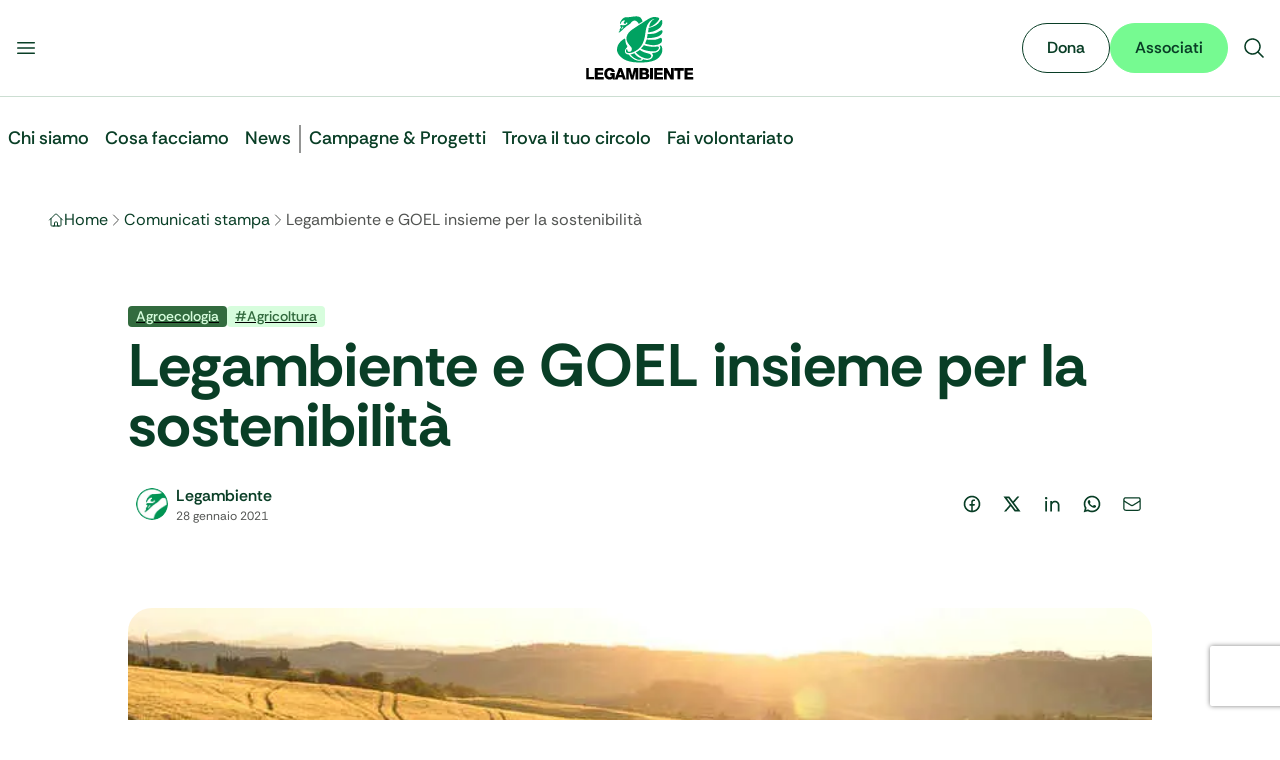

--- FILE ---
content_type: text/html; charset=utf-8
request_url: https://www.legambiente.it/comunicati-stampa/legambiente-e-goel-insieme-per-la-sostenibilita/
body_size: 38209
content:
<!DOCTYPE html><html lang="it" data-scroll-behavior="smooth" class="font-sans" style="font-family:var(--font-rethink)"><head><meta charSet="utf-8"/><meta name="viewport" content="width=device-width, initial-scale=1"/><link rel="stylesheet" href="/_next/static/css/68c4341369786954.css" data-precedence="next"/><link rel="stylesheet" href="/_next/static/css/f6009ff00799dc83.css" data-precedence="next"/><link rel="stylesheet" href="/_next/static/css/e552869c7c389f31.css" data-precedence="next"/><link rel="preload" as="script" fetchPriority="low" href="/_next/static/chunks/webpack-a8e34477ccc36d46.js"/><script src="/_next/static/chunks/4bd1b696-100b9d70ed4e49c1.js" async=""></script><script src="/_next/static/chunks/ed9f2dc4-1b30afa125168b53.js" async=""></script><script src="/_next/static/chunks/1255-7bae8416eb7084d2.js" async=""></script><script src="/_next/static/chunks/main-app-0d9157428e7707ef.js" async=""></script><script src="/_next/static/chunks/3014691f-9b241f460daa100f.js" async=""></script><script src="/_next/static/chunks/4212-2e915ac7ab615f50.js" async=""></script><script src="/_next/static/chunks/1356-bcff411752f71c29.js" async=""></script><script src="/_next/static/chunks/6405-ba28e83ccbac453d.js" async=""></script><script src="/_next/static/chunks/3588-715a9203563de50f.js" async=""></script><script src="/_next/static/chunks/app/layout-68b06e7eef575a41.js" async=""></script><script src="/_next/static/chunks/3873-9779bd5fc5cb54ff.js" async=""></script><script src="/_next/static/chunks/8058-e2b5259ff0c5acee.js" async=""></script><script src="/_next/static/chunks/7893-f4765d055ee99d4a.js" async=""></script><script src="/_next/static/chunks/5173-4f7c0ad72ea62f16.js" async=""></script><script src="/_next/static/chunks/6729-f1fbd96291073d0c.js" async=""></script><script src="/_next/static/chunks/2990-bd5acda1d2b159c5.js" async=""></script><script src="/_next/static/chunks/app/comunicati-stampa/%5Bslug%5D/page-82a657ac5fd6d612.js" async=""></script><link rel="manifest" href="/manifest.webmanifest"/><meta name="theme-color" content="#00A261"/><link rel="icon" href="/favicon.ico" sizes="32x32"/><link rel="icon" href="/favicon.svg" type="image/svg+xml"/><link rel="apple-touch-icon" href="/apple-touch-icon.png"/><link rel="manifest" href="/manifest.webmanifest"/><title>Legambiente e GOEL insieme per la sostenibilità • Legambiente - Legambiente</title><meta name="description" content="Il sito ufficiale di Legambiente, dedicato alla tutela dell’ambiente e alla sostenibilità."/><meta name="robots" content="noindex, follow"/><link rel="canonical" href="https://www.legambiente.it/comunicati-stampa/legambiente-e-goel-insieme-per-la-sostenibilita"/><meta name="google-site-verification" content="googleba38ec6be9c6cc86"/><meta property="og:title" content="Legambiente e GOEL insieme per la sostenibilità • Legambiente"/><meta property="og:description" content="Firmato un protocollo di partenariato e collaborazione tra le due organizzazioni per una nuova economia green, inclusiva e circolare. GOEL – Gruppo Cooperativo e Legambiente hanno siglato un protocollo di partenariato e collaborazione. Un approdo naturale che arriva dopo le diverse iniziative da tempo sviluppate insieme con successo. La sintonia di vedute e la convergenza […]"/><meta property="og:url" content="https://www.legambiente.it/comunicati-stampa/legambiente-e-goel-insieme-per-la-sostenibilita/"/><meta property="og:site_name" content="Legambiente"/><meta property="og:image" content="https://www.legambiente.it/wp-content/uploads/2021/01/terra-sole.jpg"/><meta property="og:type" content="article"/><meta name="twitter:card" content="summary_large_image"/><meta name="twitter:title" content="Legambiente e GOEL insieme per la sostenibilità • Legambiente - Legambiente"/><meta name="twitter:description" content="Il sito ufficiale di Legambiente, dedicato alla tutela dell’ambiente e alla sostenibilità."/><meta name="twitter:image" content="https://www.legambiente.it/imgs/logo-legambiente.svg"/><script src="/_next/static/chunks/polyfills-42372ed130431b0a.js" noModule=""></script></head><body class="overflow-x-hidden max-w-full"><div hidden=""><!--$--><!--/$--></div><noscript><iframe src="https://www.googletagmanager.com/ns.html?id=GTM-M7936V4" height="0" width="0" style="display:none;visibility:hidden"></iframe></noscript><div id="navbar"><div class="top-0 z-[1000] sticky bg-body-bg border-green-hope-200 border-b"><div class="mx-auto max-w-7xl"><div class=""><div class="flex flex-row flex-nowrap justify-between items-center gap-4 bg-body-bg md:py-4"><div class="flex flex-row flex-nowrap flex-1 justify-start gap-4 me-auto basis-0"><button type="button" class="buttons_btn__s9laF buttons_sizeSmall__kjq2z buttons_tertiary__qWZkR buttons_iconOnly__v94_i"><svg xmlns="http://www.w3.org/2000/svg" viewBox="0 0 24 24" fill="currentColor" aria-hidden="true" data-slot="icon" class="w-6 h-6"><path fill-rule="evenodd" d="M3 6.75A.75.75 0 0 1 3.75 6h16.5a.75.75 0 0 1 0 1.5H3.75A.75.75 0 0 1 3 6.75ZM3 12a.75.75 0 0 1 .75-.75h16.5a.75.75 0 0 1 0 1.5H3.75A.75.75 0 0 1 3 12Zm0 5.25a.75.75 0 0 1 .75-.75h16.5a.75.75 0 0 1 0 1.5H3.75a.75.75 0 0 1-.75-.75Z" clip-rule="evenodd"></path></svg></button></div><a title="Vai alla Home" class="flex flex-none justify-center items-center" href="/"><div class="relative flex items-center h-10 md:h-16"><img alt="Logo Legambiente" width="120" height="48" decoding="async" data-nimg="1" class="w-auto h-full object-contain" style="color:transparent" src="/_next/static/media/logo-legambiente.cd176bad.svg"/></div></a><div class="flex flex-1 justify-end items-center gap-3 ms-auto basis-0"><button type="button" class="buttons_btn__s9laF buttons_sizeSmall__kjq2z buttons_tertiary__qWZkR buttons_iconOnly__v94_i"><svg xmlns="http://www.w3.org/2000/svg" viewBox="0 0 24 24" fill="currentColor" aria-hidden="true" data-slot="icon" class="w-6 h-6"><path fill-rule="evenodd" d="M10.5 3.75a6.75 6.75 0 1 0 0 13.5 6.75 6.75 0 0 0 0-13.5ZM2.25 10.5a8.25 8.25 0 1 1 14.59 5.28l4.69 4.69a.75.75 0 1 1-1.06 1.06l-4.69-4.69A8.25 8.25 0 0 1 2.25 10.5Z" clip-rule="evenodd"></path></svg></button></div></div></div></div></div><div class="mx-auto max-w-7xl"><div class="px-fluid-x xl:px-0"><header class="relative"></header></div></div><main><div class="layout-wrapper"><div class="layout-content-wrapper"><script type="application/ld+json">{"@context":"https://schema.org","@graph":[{"@type":"Article","@id":"https://admin.legambiente.it:8080/comunicati-stampa/legambiente-e-goel-insieme-per-la-sostenibilita/#article","isPartOf":{"@id":"https://admin.legambiente.it:8080/comunicati-stampa/legambiente-e-goel-insieme-per-la-sostenibilita/"},"author":{"name":"Legambiente","@id":"https://admin.legambiente.it:8080/#/schema/person/d16cef4975b1bd655980c605990ce216"},"headline":"Legambiente e GOEL insieme per la sostenibilit\u00e0","datePublished":"2021-01-28T09:23:45+00:00","dateModified":"2025-12-16T16:23:25+00:00","mainEntityOfPage":{"@id":"https://admin.legambiente.it:8080/comunicati-stampa/legambiente-e-goel-insieme-per-la-sostenibilita/"},"wordCount":472,"commentCount":0,"publisher":{"@id":"https://admin.legambiente.it:8080/#organization"},"image":{"@id":"https://admin.legambiente.it:8080/comunicati-stampa/legambiente-e-goel-insieme-per-la-sostenibilita/#primaryimage"},"thumbnailUrl":"https://admin.legambiente.it:8080/wp-content/uploads/2021/01/terra-sole.jpg","keywords":["Agricoltura","Economia"],"articleSection":["Agroecologia"],"inLanguage":"it-IT","potentialAction":[{"@type":"CommentAction","name":"Comment","target":["https://admin.legambiente.it:8080/comunicati-stampa/legambiente-e-goel-insieme-per-la-sostenibilita/#respond"]}]},{"@type":"WebPage","@id":"https://admin.legambiente.it:8080/comunicati-stampa/legambiente-e-goel-insieme-per-la-sostenibilita/","url":"https://admin.legambiente.it:8080/comunicati-stampa/legambiente-e-goel-insieme-per-la-sostenibilita/","name":"Legambiente e GOEL insieme per la sostenibilit\u00e0 &#8226; Legambiente","isPartOf":{"@id":"https://admin.legambiente.it:8080/#website"},"primaryImageOfPage":{"@id":"https://admin.legambiente.it:8080/comunicati-stampa/legambiente-e-goel-insieme-per-la-sostenibilita/#primaryimage"},"image":{"@id":"https://admin.legambiente.it:8080/comunicati-stampa/legambiente-e-goel-insieme-per-la-sostenibilita/#primaryimage"},"thumbnailUrl":"https://admin.legambiente.it:8080/wp-content/uploads/2021/01/terra-sole.jpg","datePublished":"2021-01-28T09:23:45+00:00","dateModified":"2025-12-16T16:23:25+00:00","breadcrumb":{"@id":"https://admin.legambiente.it:8080/comunicati-stampa/legambiente-e-goel-insieme-per-la-sostenibilita/#breadcrumb"},"inLanguage":"it-IT","potentialAction":[{"@type":"ReadAction","target":["https://admin.legambiente.it:8080/comunicati-stampa/legambiente-e-goel-insieme-per-la-sostenibilita/"]}]},{"@type":"ImageObject","inLanguage":"it-IT","@id":"https://admin.legambiente.it:8080/comunicati-stampa/legambiente-e-goel-insieme-per-la-sostenibilita/#primaryimage","url":"https://admin.legambiente.it:8080/wp-content/uploads/2021/01/terra-sole.jpg","contentUrl":"https://admin.legambiente.it:8080/wp-content/uploads/2021/01/terra-sole.jpg","width":770,"height":400},{"@type":"BreadcrumbList","@id":"https://admin.legambiente.it:8080/comunicati-stampa/legambiente-e-goel-insieme-per-la-sostenibilita/#breadcrumb","itemListElement":[{"@type":"ListItem","position":1,"name":"Home","item":"https://admin.legambiente.it:8080/"},{"@type":"ListItem","position":2,"name":"Legambiente e GOEL insieme per la sostenibilit\u00e0"}]},{"@type":"WebSite","@id":"https://admin.legambiente.it:8080/#website","url":"https://admin.legambiente.it:8080/","name":"Legambiente","description":"\u00c8 ora!","publisher":{"@id":"https://admin.legambiente.it:8080/#organization"},"potentialAction":[{"@type":"SearchAction","target":{"@type":"EntryPoint","urlTemplate":"https://admin.legambiente.it:8080/?s={search_term_string}"},"query-input":{"@type":"PropertyValueSpecification","valueRequired":true,"valueName":"search_term_string"}}],"inLanguage":"it-IT"},{"@type":"Organization","@id":"https://admin.legambiente.it:8080/#organization","name":"Legambiente","url":"https://admin.legambiente.it:8080/","logo":{"@type":"ImageObject","inLanguage":"it-IT","@id":"https://admin.legambiente.it:8080/#/schema/logo/image/","url":"https://admin.legambiente.it:8080/wp-content/uploads/logo-legambiente_mini.png","contentUrl":"https://admin.legambiente.it:8080/wp-content/uploads/logo-legambiente_mini.png","width":138,"height":102,"caption":"Legambiente"},"image":{"@id":"https://admin.legambiente.it:8080/#/schema/logo/image/"},"sameAs":["https://www.facebook.com/legambiente.nazionale","https://x.com/Legambiente","https://instagram.com/legambiente","https://www.linkedin.com/company/legambienteonlus/","https://www.pinterest.com/legambiente/","https://admin.legambiente.it:8080/img/social/icon-youtube.png"]},{"@type":"Person","@id":"https://admin.legambiente.it:8080/#/schema/person/d16cef4975b1bd655980c605990ce216","name":"Legambiente","image":{"@type":"ImageObject","inLanguage":"it-IT","@id":"https://admin.legambiente.it:8080/#/schema/person/image/","url":"https://admin.legambiente.it:8080/wp-content/uploads/2025/07/cigno-legambiente-150x150.png","contentUrl":"https://admin.legambiente.it:8080/wp-content/uploads/2025/07/cigno-legambiente-150x150.png","caption":"Legambiente"},"description":"Ci battiamo per un mondo in cui ambiente, giustizia sociale e partecipazione camminano insieme. Siamo ovunque serva una voce in difesa del pianeta. E quella voce, il pi\u00f9 delle volte, \u00e8 anche la tua.","url":"https://admin.legambiente.it:8080/author/legambiente/"}]}</script><nav aria-label="Breadcrumb"><div class="mx-auto max-w-7xl"><div class="my-6 md:my-8 px-fluid-x xl:px-0"><ol class="flex items-center gap-2 overflow-x-auto scrollbar-hide"><li class="flex items-center gap-2 min-w-0"><svg xmlns="http://www.w3.org/2000/svg" fill="none" viewBox="0 0 24 24" stroke-width="1.5" stroke="currentColor" aria-hidden="true" data-slot="icon" class="w-4 h-4 text-green-hope-950"><path stroke-linecap="round" stroke-linejoin="round" d="m2.25 12 8.954-8.955c.44-.439 1.152-.439 1.591 0L21.75 12M4.5 9.75v10.125c0 .621.504 1.125 1.125 1.125H9.75v-4.875c0-.621.504-1.125 1.125-1.125h2.25c.621 0 1.125.504 1.125 1.125V21h4.125c.621 0 1.125-.504 1.125-1.125V9.75M8.25 21h8.25"></path></svg><a class="block max-w-[8ch] sm:max-w-none overflow-hidden text-body-text hover:underline no-underline text-ellipsis whitespace-nowrap" href="/">Home</a><svg xmlns="http://www.w3.org/2000/svg" fill="none" viewBox="0 0 24 24" stroke-width="1.5" stroke="currentColor" aria-hidden="true" data-slot="icon" class="text-gray-earth-shadow-600 w-4 h-4"><path stroke-linecap="round" stroke-linejoin="round" d="m8.25 4.5 7.5 7.5-7.5 7.5"></path></svg></li><li class="flex items-center gap-2 min-w-0"><a class="block max-w-[8ch] sm:max-w-none overflow-hidden text-body-text hover:underline no-underline text-ellipsis whitespace-nowrap" href="/comunicati-stampa">Comunicati stampa</a><svg xmlns="http://www.w3.org/2000/svg" fill="none" viewBox="0 0 24 24" stroke-width="1.5" stroke="currentColor" aria-hidden="true" data-slot="icon" class="text-gray-earth-shadow-600 w-4 h-4"><path stroke-linecap="round" stroke-linejoin="round" d="m8.25 4.5 7.5 7.5-7.5 7.5"></path></svg></li><li class="flex items-center gap-2 min-w-0"><span aria-current="page" data-seo-title="Legambiente e GOEL insieme per la sostenibilità" class="block text-gray-earth-shadow-600 whitespace-nowrap">Legambiente e GOEL insieme per la sostenibilità</span></li></ol></div></div></nav><div class="mx-auto max-w-7xl"><div class="my-6 md:my-8 px-fluid-x xl:px-0"><div class="w-full max-w-5xl mx-auto"><header class="md:py-10"><div class="flex gap-2 mb-2"><a href="/area-tematica/agroecologia"><span class="inline-flex justify-center items-center px-2 py-0.5 rounded text-sm font-medium leading-tight text-green-rebel-spark-200 bg-green-rebel-spark-950 ">Agroecologia</span></a><a href="/tag/agricoltura"><span class="inline-flex justify-center items-center px-2 py-0.5 rounded text-sm font-medium leading-tight bg-green-rebel-spark-200 text-green-rebel-spark-950 ">#<!-- -->Agricoltura</span></a></div><h1 class=" text-4xl md:text-6xl font-bold text-green-hope-950">Legambiente e GOEL insieme per la sostenibilità</h1><div class="flex md:flex-row flex-col md:justify-between items-start md:items-center gap-6 mt-4 md:mt-6"><div class="flex items-center gap-3"><img alt="Legambiente" loading="lazy" width="300" height="300" decoding="async" data-nimg="1" class="bg-white p-2 rounded-full size-12" style="color:transparent" srcSet="/_next/image?url=https%3A%2F%2Fadmin.legambiente.it%3A8080%2Fwp-content%2Fuploads%2F2025%2F07%2Fcigno-legambiente-150x150.png&amp;w=380&amp;q=75 1x, /_next/image?url=https%3A%2F%2Fadmin.legambiente.it%3A8080%2Fwp-content%2Fuploads%2F2025%2F07%2Fcigno-legambiente-150x150.png&amp;w=640&amp;q=75 2x" src="/_next/image?url=https%3A%2F%2Fadmin.legambiente.it%3A8080%2Fwp-content%2Fuploads%2F2025%2F07%2Fcigno-legambiente-150x150.png&amp;w=640&amp;q=75"/><div><a class="flex items-center gap-3 font-semibold text-green-hope-950 hover:underline no-underline" href="/chi-siamo/autori/legambiente"><span>Legambiente</span></a><div class="text-gray-earth-shadow-600 text-xs"><time dateTime="2021-01-28T10:23:45">28 gennaio 2021</time></div></div></div><div><div class="inline-flex justify-start items-center gap-2 text-green-hope-950"><a href="https://www.facebook.com/sharer/sharer.php?u=https%3A%2F%2Fwww.legambiente.it%2Fcomunicati-stampa%2Flegambiente-e-goel-insieme-per-la-sostenibilita" target="_blank" rel="noopener noreferrer"><div data-background="On Light" data-size="Medium" data-state="Default" data-type="Ghost" class="flex justify-center items-center gap-2 p-2.5 rounded-full"><div class="relative w-5 h-5 overflow-hidden"><svg viewBox="0 0 24 24" xmlns="http://www.w3.org/2000/svg" width="24" height="24" fill="currentColor" class="remixicon w-5 h-5 outline-green-hope-950 items-center"><path d="M13.001 19.9381C16.9473 19.446 20.001 16.0796 20.001 12C20.001 7.58172 16.4193 4 12.001 4C7.5827 4 4.00098 7.58172 4.00098 12C4.00098 16.0796 7.05467 19.446 11.001 19.9381V14H9.00098V12H11.001V10.3458C11.001 9.00855 11.1402 8.52362 11.4017 8.03473C11.6631 7.54584 12.0468 7.16216 12.5357 6.9007C12.9184 6.69604 13.3931 6.57252 14.2227 6.51954C14.5519 6.49851 14.9781 6.52533 15.501 6.6V8.5H15.001C14.0837 8.5 13.7052 8.54332 13.4789 8.66433C13.3386 8.73939 13.2404 8.83758 13.1653 8.97793C13.0443 9.20418 13.001 9.42853 13.001 10.3458V12H15.501L15.001 14H13.001V19.9381ZM12.001 22C6.47813 22 2.00098 17.5228 2.00098 12C2.00098 6.47715 6.47813 2 12.001 2C17.5238 2 22.001 6.47715 22.001 12C22.001 17.5228 17.5238 22 12.001 22Z"></path></svg></div></div></a><a href="https://twitter.com/intent/tweet?url=https%3A%2F%2Fwww.legambiente.it%2Fcomunicati-stampa%2Flegambiente-e-goel-insieme-per-la-sostenibilita&amp;text=Legambiente%20e%20GOEL%20insieme%20per%20la%20sostenibilit%C3%A0" target="_blank" rel="noopener noreferrer"><div data-background="On Light" data-size="Medium" data-state="Default" data-type="Ghost" class="flex justify-center items-center gap-2 p-2.5 rounded-full"><div class="relative w-5 h-5 overflow-hidden"><svg viewBox="0 0 24 24" xmlns="http://www.w3.org/2000/svg" width="24" height="24" fill="currentColor" class="remixicon w-5 h-5 outline-green-hope-950 items-center"><path d="M10.4883 14.651L15.25 21H22.25L14.3917 10.5223L20.9308 3H18.2808L13.1643 8.88578L8.75 3H1.75L9.26086 13.0145L2.31915 21H4.96917L10.4883 14.651ZM16.25 19L5.75 5H7.75L18.25 19H16.25Z"></path></svg></div></div></a><a href="https://www.linkedin.com/sharing/share-offsite/?url=https%3A%2F%2Fwww.legambiente.it%2Fcomunicati-stampa%2Flegambiente-e-goel-insieme-per-la-sostenibilita" target="_blank" rel="noopener noreferrer"><div data-background="On Light" data-size="Medium" data-state="Default" data-type="Ghost" class="flex justify-center items-center gap-2 p-2.5 rounded-full"><div class="relative w-5 h-5 overflow-hidden"><svg viewBox="0 0 24 24" xmlns="http://www.w3.org/2000/svg" width="24" height="24" fill="currentColor" class="remixicon w-5 h-5 outline-green-hope-950 items-center"><path d="M12.001 9.55005C12.9181 8.61327 14.1121 8 15.501 8C18.5385 8 21.001 10.4624 21.001 13.5V21H19.001V13.5C19.001 11.567 17.434 10 15.501 10C13.568 10 12.001 11.567 12.001 13.5V21H10.001V8.5H12.001V9.55005ZM5.00098 6.5C4.17255 6.5 3.50098 5.82843 3.50098 5C3.50098 4.17157 4.17255 3.5 5.00098 3.5C5.8294 3.5 6.50098 4.17157 6.50098 5C6.50098 5.82843 5.8294 6.5 5.00098 6.5ZM4.00098 8.5H6.00098V21H4.00098V8.5Z"></path></svg></div></div></a><a href="https://api.whatsapp.com/send?text=Legambiente%20e%20GOEL%20insieme%20per%20la%20sostenibilit%C3%A0%3A%20https%3A%2F%2Fwww.legambiente.it%2Fcomunicati-stampa%2Flegambiente-e-goel-insieme-per-la-sostenibilita" target="_blank" rel="noopener noreferrer"><div data-background="On Light" data-size="Medium" data-state="Default" data-type="Ghost" class="flex justify-center items-center gap-2 p-2.5 rounded-full"><div class="relative w-5 h-5 overflow-hidden"><svg viewBox="0 0 24 24" xmlns="http://www.w3.org/2000/svg" width="24" height="24" fill="currentColor" class="remixicon w-5 h-5 outline-green-hope-950 items-center"><path d="M7.25361 18.4944L7.97834 18.917C9.18909 19.623 10.5651 20 12.001 20C16.4193 20 20.001 16.4183 20.001 12C20.001 7.58172 16.4193 4 12.001 4C7.5827 4 4.00098 7.58172 4.00098 12C4.00098 13.4363 4.37821 14.8128 5.08466 16.0238L5.50704 16.7478L4.85355 19.1494L7.25361 18.4944ZM2.00516 22L3.35712 17.0315C2.49494 15.5536 2.00098 13.8345 2.00098 12C2.00098 6.47715 6.47813 2 12.001 2C17.5238 2 22.001 6.47715 22.001 12C22.001 17.5228 17.5238 22 12.001 22C10.1671 22 8.44851 21.5064 6.97086 20.6447L2.00516 22ZM8.39232 7.30833C8.5262 7.29892 8.66053 7.29748 8.79459 7.30402C8.84875 7.30758 8.90265 7.31384 8.95659 7.32007C9.11585 7.33846 9.29098 7.43545 9.34986 7.56894C9.64818 8.24536 9.93764 8.92565 10.2182 9.60963C10.2801 9.76062 10.2428 9.95633 10.125 10.1457C10.0652 10.2428 9.97128 10.379 9.86248 10.5183C9.74939 10.663 9.50599 10.9291 9.50599 10.9291C9.50599 10.9291 9.40738 11.0473 9.44455 11.1944C9.45903 11.25 9.50521 11.331 9.54708 11.3991C9.57027 11.4368 9.5918 11.4705 9.60577 11.4938C9.86169 11.9211 10.2057 12.3543 10.6259 12.7616C10.7463 12.8783 10.8631 12.9974 10.9887 13.108C11.457 13.5209 11.9868 13.8583 12.559 14.1082L12.5641 14.1105C12.6486 14.1469 12.692 14.1668 12.8157 14.2193C12.8781 14.2457 12.9419 14.2685 13.0074 14.2858C13.0311 14.292 13.0554 14.2955 13.0798 14.2972C13.2415 14.3069 13.335 14.2032 13.3749 14.1555C14.0984 13.279 14.1646 13.2218 14.1696 13.2222V13.2238C14.2647 13.1236 14.4142 13.0888 14.5476 13.097C14.6085 13.1007 14.6691 13.1124 14.7245 13.1377C15.2563 13.3803 16.1258 13.7587 16.1258 13.7587L16.7073 14.0201C16.8047 14.0671 16.8936 14.1778 16.8979 14.2854C16.9005 14.3523 16.9077 14.4603 16.8838 14.6579C16.8525 14.9166 16.7738 15.2281 16.6956 15.3913C16.6406 15.5058 16.5694 15.6074 16.4866 15.6934C16.3743 15.81 16.2909 15.8808 16.1559 15.9814C16.0737 16.0426 16.0311 16.0714 16.0311 16.0714C15.8922 16.159 15.8139 16.2028 15.6484 16.2909C15.391 16.428 15.1066 16.5068 14.8153 16.5218C14.6296 16.5313 14.4444 16.5447 14.2589 16.5347C14.2507 16.5342 13.6907 16.4482 13.6907 16.4482C12.2688 16.0742 10.9538 15.3736 9.85034 14.402C9.62473 14.2034 9.4155 13.9885 9.20194 13.7759C8.31288 12.8908 7.63982 11.9364 7.23169 11.0336C7.03043 10.5884 6.90299 10.1116 6.90098 9.62098C6.89729 9.01405 7.09599 8.4232 7.46569 7.94186C7.53857 7.84697 7.60774 7.74855 7.72709 7.63586C7.85348 7.51651 7.93392 7.45244 8.02057 7.40811C8.13607 7.34902 8.26293 7.31742 8.39232 7.30833Z"></path></svg></div></div></a><a href="mailto:mailto:?subject=Legambiente%20e%20GOEL%20insieme%20per%20la%20sostenibilit%C3%A0&amp;body=Check%20this%20out%3A%20https%3A%2F%2Fwww.legambiente.it%2Fcomunicati-stampa%2Flegambiente-e-goel-insieme-per-la-sostenibilita"><div data-background="On Light" data-size="Medium" data-state="Default" data-type="Ghost" class="flex justify-center items-center gap-2 p-2.5 rounded-full"><div class="relative w-5 h-5 overflow-hidden"><svg xmlns="http://www.w3.org/2000/svg" fill="none" viewBox="0 0 24 24" stroke-width="1.5" stroke="currentColor" aria-hidden="true" data-slot="icon" class="w-5 h-5 outline-green-hope-950 items-center"><path stroke-linecap="round" stroke-linejoin="round" d="M21.75 6.75v10.5a2.25 2.25 0 0 1-2.25 2.25h-15a2.25 2.25 0 0 1-2.25-2.25V6.75m19.5 0A2.25 2.25 0 0 0 19.5 4.5h-15a2.25 2.25 0 0 0-2.25 2.25m19.5 0v.243a2.25 2.25 0 0 1-1.07 1.916l-7.5 4.615a2.25 2.25 0 0 1-2.36 0L3.32 8.91a2.25 2.25 0 0 1-1.07-1.916V6.75"></path></svg></div></div></a></div></div></div></header></div><div class="w-full max-w-5xl mx-auto my-8 md:my-10 text-center"><img alt="Legambiente e GOEL insieme per la sostenibilità" loading="lazy" width="770" height="400" decoding="async" data-nimg="1" class="h-auto w-full md:rounded-3xl object-cover" style="color:transparent" sizes="100vw" srcSet="/_next/image?url=https%3A%2F%2Fadmin.legambiente.it%3A8080%2Fwp-content%2Fuploads%2F2021%2F01%2Fterra-sole.jpg&amp;w=640&amp;q=75 640w, /_next/image?url=https%3A%2F%2Fadmin.legambiente.it%3A8080%2Fwp-content%2Fuploads%2F2021%2F01%2Fterra-sole.jpg&amp;w=740&amp;q=75 740w, /_next/image?url=https%3A%2F%2Fadmin.legambiente.it%3A8080%2Fwp-content%2Fuploads%2F2021%2F01%2Fterra-sole.jpg&amp;w=768&amp;q=75 768w, /_next/image?url=https%3A%2F%2Fadmin.legambiente.it%3A8080%2Fwp-content%2Fuploads%2F2021%2F01%2Fterra-sole.jpg&amp;w=992&amp;q=75 992w, /_next/image?url=https%3A%2F%2Fadmin.legambiente.it%3A8080%2Fwp-content%2Fuploads%2F2021%2F01%2Fterra-sole.jpg&amp;w=1024&amp;q=75 1024w, /_next/image?url=https%3A%2F%2Fadmin.legambiente.it%3A8080%2Fwp-content%2Fuploads%2F2021%2F01%2Fterra-sole.jpg&amp;w=1248&amp;q=75 1248w, /_next/image?url=https%3A%2F%2Fadmin.legambiente.it%3A8080%2Fwp-content%2Fuploads%2F2021%2F01%2Fterra-sole.jpg&amp;w=1280&amp;q=75 1280w, /_next/image?url=https%3A%2F%2Fadmin.legambiente.it%3A8080%2Fwp-content%2Fuploads%2F2021%2F01%2Fterra-sole.jpg&amp;w=1504&amp;q=75 1504w, /_next/image?url=https%3A%2F%2Fadmin.legambiente.it%3A8080%2Fwp-content%2Fuploads%2F2021%2F01%2Fterra-sole.jpg&amp;w=1536&amp;q=75 1536w, /_next/image?url=https%3A%2F%2Fadmin.legambiente.it%3A8080%2Fwp-content%2Fuploads%2F2021%2F01%2Fterra-sole.jpg&amp;w=1888&amp;q=75 1888w, /_next/image?url=https%3A%2F%2Fadmin.legambiente.it%3A8080%2Fwp-content%2Fuploads%2F2021%2F01%2Fterra-sole.jpg&amp;w=1920&amp;q=75 1920w, /_next/image?url=https%3A%2F%2Fadmin.legambiente.it%3A8080%2Fwp-content%2Fuploads%2F2021%2F01%2Fterra-sole.jpg&amp;w=2016&amp;q=75 2016w, /_next/image?url=https%3A%2F%2Fadmin.legambiente.it%3A8080%2Fwp-content%2Fuploads%2F2021%2F01%2Fterra-sole.jpg&amp;w=2048&amp;q=75 2048w, /_next/image?url=https%3A%2F%2Fadmin.legambiente.it%3A8080%2Fwp-content%2Fuploads%2F2021%2F01%2Fterra-sole.jpg&amp;w=3808&amp;q=75 3808w, /_next/image?url=https%3A%2F%2Fadmin.legambiente.it%3A8080%2Fwp-content%2Fuploads%2F2021%2F01%2Fterra-sole.jpg&amp;w=3840&amp;q=75 3840w" src="/_next/image?url=https%3A%2F%2Fadmin.legambiente.it%3A8080%2Fwp-content%2Fuploads%2F2021%2F01%2Fterra-sole.jpg&amp;w=3840&amp;q=75"/></div></div></div><div class="mx-auto max-w-7xl"><div class="flex justify-center my-6 md:my-8 px-fluid-x xl:px-0"><article class="max-w-4xl w-full"><section></section></article></div></div><div class="mx-auto max-w-7xl"><div class="my-8 md:my-16 px-fluid-x xl:px-0"><section class="bg-green-hope-100 md:p-16 px-4 py-10 rounded-3xl"><div class="mx-auto max-w-7xl"><div class="flex md:flex-row flex-col items-center md:items-start gap-6 my-8 md:my-16 px-fluid-x xl:px-0"><div class="shrink-0"><img alt="Legambiente" loading="lazy" width="300" height="300" decoding="async" data-nimg="1" class="bg-white p-4 rounded-full w-32 h-32" style="color:transparent" srcSet="/_next/image?url=https%3A%2F%2Fadmin.legambiente.it%3A8080%2Fwp-content%2Fuploads%2F2025%2F07%2Fcigno-legambiente-150x150.png&amp;w=380&amp;q=75 1x, /_next/image?url=https%3A%2F%2Fadmin.legambiente.it%3A8080%2Fwp-content%2Fuploads%2F2025%2F07%2Fcigno-legambiente-150x150.png&amp;w=640&amp;q=75 2x" src="/_next/image?url=https%3A%2F%2Fadmin.legambiente.it%3A8080%2Fwp-content%2Fuploads%2F2025%2F07%2Fcigno-legambiente-150x150.png&amp;w=640&amp;q=75"/></div><div class="text-center md:text-start"><p class="mb-3 md:mb-4 font-semibold md:font-bold text-xl md:text-2xl">Legambiente</p><div>Ci battiamo per un mondo in cui ambiente, giustizia sociale e partecipazione camminano insieme. Siamo ovunque serva una voce in difesa del pianeta. E quella voce, il più delle volte, è anche la tua.</div><a class="buttons_btn__s9laF buttons_sizeLarge__7T7xt buttons_secondary__eKEdF md:inline-flex flex mt-10 w-full md:w-auto buttons_trailingIcon__u7yWu" href="/chi-siamo/autori/legambiente">Vedi gli articoli correlati<svg xmlns="http://www.w3.org/2000/svg" fill="none" viewBox="0 0 24 24" stroke-width="1.5" stroke="currentColor" aria-hidden="true" data-slot="icon" class="w-5 h-5"><path stroke-linecap="round" stroke-linejoin="round" d="M13.5 4.5 21 12m0 0-7.5 7.5M21 12H3"></path></svg></a></div></div></div></section></div></div><div class="mx-auto max-w-7xl"><div class="my-8 md:my-16"><section class="flex flex-col justify-center md:items-center items-start gap-3 md:gap-4 px-4 py-10 md:px-16 md:py-16 bg-green-hope-800 md:rounded-3xl"><div class="max-w-[700px] font-medium md:font-bold text-3xl text-start md:text-center md:text-5xl text-gray-earth-shadow-950 dark-bg"><div>Hai davvero a cuore l’ambiente? <br/>Aiutaci con una donazione!</div></div><div class="max-w-3xl text-base text-start md:text-lg md:text-center text-gray-earth-shadow-900 dark-bg"><div>Chi dona a Legambiente compie un atto di generosità nel presente, che è anche un piccolo grande tassello di futuro.</div></div><a class="buttons_btn__s9laF buttons_sizeLarge__7T7xt buttons_primary__iqGwH mt-3 md:mt-6 buttons_fullWidthSmOnly__M_1Sg buttons_trailingIcon__u7yWu" href="https://sostieni.legambiente.it/page/146955/donate/1">Fai una donazione<svg xmlns="http://www.w3.org/2000/svg" fill="none" viewBox="0 0 24 24" stroke-width="1.5" stroke="currentColor" aria-hidden="true" data-slot="icon" class="size-6"><path stroke-linecap="round" stroke-linejoin="round" d="M13.5 6H5.25A2.25 2.25 0 0 0 3 8.25v10.5A2.25 2.25 0 0 0 5.25 21h10.5A2.25 2.25 0 0 0 18 18.75V10.5m-10.5 6L21 3m0 0h-5.25M21 3v5.25"></path></svg></a></section></div></div><div class="mx-auto max-w-7xl"><div class="my-16 md:my-32 px-fluid-x xl:px-0"><h2 class="mb-4 md:mb-10 text-gray-earth-shadow-950 text-5xl font-bold">Comunicati <em>Correlati</em></h2><div class="cards-slider_sliderWrapper__4JKWa"><div class="cards-slider_sliderInner__vqMJK"><div class="cards-slider_slider__S86ai"><div class="flex flex-col min-h-44 basis-1/4 cards-slider_slide__3ko28 h-full" data-idx="0"><article class="flex-grow relative flex flex-col h-full border-green-hope-200 border rounded-3xl overflow-hidden focus:border-green-hope-950 focus:border-2 focus:bg-green-hope-100 hover:bg-green-hope-100 bg-white"><a class="z-10 absolute inset-0" aria-label="Stop pesticidi: il diritto a un cibo sano e sicuro " href="/news-storie/pesticidi-rivendichiamo-il-diritto-a-un-cibo-sano-e-sicuro"></a><div class="max-h-60 aspect-[16/9] overflow-hidden grow-0 shrink-0"><img alt="Immagine non disponibile" loading="lazy" width="450" height="250" decoding="async" data-nimg="1" class="w-full h-full object-center object-cover" style="color:transparent" srcSet="/_next/image?url=https%3A%2F%2Fadmin.legambiente.it%3A8080%2Fwp-content%2Fuploads%2F2022%2F12%2Fstop-pesticidi.jpg&amp;w=640&amp;q=75 1x, /_next/image?url=https%3A%2F%2Fadmin.legambiente.it%3A8080%2Fwp-content%2Fuploads%2F2022%2F12%2Fstop-pesticidi.jpg&amp;w=992&amp;q=75 2x" src="/_next/image?url=https%3A%2F%2Fadmin.legambiente.it%3A8080%2Fwp-content%2Fuploads%2F2022%2F12%2Fstop-pesticidi.jpg&amp;w=992&amp;q=75"/></div><div class="flex flex-col p-5 basis-1/2 grow"><header class="flex flex-col mb-2 grow"><div class="inline-flex flex-wrap items-start gap-2 mb-2 "><a href="/news-storie"><span class="inline-flex justify-center items-center px-2 py-0.5 rounded text-sm font-medium leading-tight text-green-rebel-spark-200 bg-green-rebel-spark-950 z-10 relative h-6">News &amp; Storie</span></a><a href="/tag/agricoltura/"><span class="inline-flex justify-center items-center px-2 py-0.5 rounded text-sm font-medium leading-tight bg-green-rebel-spark-200 text-green-rebel-spark-950 z-10 relative h-6">#Agricoltura</span></a></div><h3 class="font-bold text-green-hope-950 text-2xl line-clamp-3">Stop pesticidi: il diritto a un cibo sano e sicuro </h3></header><div class="text-gray-earth-shadow-900 mb-4 line-clamp-3">Facciamo valere i nostri diritti. A partire dalla lista della spesa.</div><footer class="text-gray-earth-shadow-700 mt-auto font-normal text-sm leading-tight min-h-[1.25rem] ">di <a class="z-20 relative" href="/chi-siamo/autori/legambiente">Legambiente</a> • <time>12 dicembre 2025</time></footer></div></article></div><div class="flex flex-col min-h-44 basis-1/4 cards-slider_slide__3ko28 h-full" data-idx="1"><article class="flex-grow relative flex flex-col h-full border-green-hope-200 border rounded-3xl overflow-hidden focus:border-green-hope-950 focus:border-2 focus:bg-green-hope-100 hover:bg-green-hope-100 bg-white"><a class="z-10 absolute inset-0" aria-label="Stop pesticidi nel piatto 2025" href="/comunicati-stampa/stop-pesticidi-nel-piatto-2025"></a><div class="max-h-60 aspect-[16/9] overflow-hidden grow-0 shrink-0"><img alt="Immagine non disponibile" loading="lazy" width="450" height="250" decoding="async" data-nimg="1" class="w-full h-full object-center object-cover" style="color:transparent" srcSet="/_next/image?url=https%3A%2F%2Fadmin.legambiente.it%3A8080%2Fwp-content%2Fuploads%2F2022%2F12%2Fstop-pesticidi.jpg&amp;w=640&amp;q=75 1x, /_next/image?url=https%3A%2F%2Fadmin.legambiente.it%3A8080%2Fwp-content%2Fuploads%2F2022%2F12%2Fstop-pesticidi.jpg&amp;w=992&amp;q=75 2x" src="/_next/image?url=https%3A%2F%2Fadmin.legambiente.it%3A8080%2Fwp-content%2Fuploads%2F2022%2F12%2Fstop-pesticidi.jpg&amp;w=992&amp;q=75"/></div><div class="flex flex-col p-5 basis-1/2 grow"><header class="flex flex-col mb-2 grow"><div class="inline-flex flex-wrap items-start gap-2 mb-2 "><a href="/comunicati-stampa"><span class="inline-flex justify-center items-center px-2 py-0.5 rounded text-sm font-medium leading-tight text-green-rebel-spark-200 bg-green-rebel-spark-950 z-10 relative h-6">Comunicati stampa</span></a><a href="/tag/agricoltura/"><span class="inline-flex justify-center items-center px-2 py-0.5 rounded text-sm font-medium leading-tight bg-green-rebel-spark-200 text-green-rebel-spark-950 z-10 relative h-6">#Agricoltura</span></a></div><h3 class="font-bold text-green-hope-950 text-2xl line-clamp-3">Stop pesticidi nel piatto 2025</h3></header><div class="text-gray-earth-shadow-900 mb-4 line-clamp-3">Quasi metà dei campioni analizzati contiene pesticidi e oltre il 30% più sostanze insieme.</div><footer class="text-gray-earth-shadow-700 mt-auto font-normal text-sm leading-tight min-h-[1.25rem] ">di <a class="z-20 relative" href="/chi-siamo/autori/legambiente">Legambiente</a> • <time>11 dicembre 2025</time></footer></div></article></div><div class="flex flex-col min-h-44 basis-1/4 cards-slider_slide__3ko28 h-full" data-idx="2"><article class="flex-grow relative flex flex-col h-full border-green-hope-200 border rounded-3xl overflow-hidden focus:border-green-hope-950 focus:border-2 focus:bg-green-hope-100 hover:bg-green-hope-100 bg-white"><a class="z-10 absolute inset-0" aria-label="Stop pesticidi nel piatto" href="/attivita-scientifiche/stop-pesticidi-nel-patto"></a><div class="max-h-60 aspect-[16/9] overflow-hidden grow-0 shrink-0"><img alt="Immagine non disponibile" loading="lazy" width="450" height="250" decoding="async" data-nimg="1" class="w-full h-full object-center object-cover" style="color:transparent" srcSet="/_next/image?url=https%3A%2F%2Fadmin.legambiente.it%3A8080%2Fwp-content%2Fuploads%2F2024%2F12%2FStop-pesticidi.jpg&amp;w=640&amp;q=75 1x, /_next/image?url=https%3A%2F%2Fadmin.legambiente.it%3A8080%2Fwp-content%2Fuploads%2F2024%2F12%2FStop-pesticidi.jpg&amp;w=992&amp;q=75 2x" src="/_next/image?url=https%3A%2F%2Fadmin.legambiente.it%3A8080%2Fwp-content%2Fuploads%2F2024%2F12%2FStop-pesticidi.jpg&amp;w=992&amp;q=75"/></div><div class="flex flex-col p-5 basis-1/2 grow"><header class="flex flex-col mb-2 grow"><div class="inline-flex flex-wrap items-start gap-2 mb-2 "><a href="/attivita-scientifiche"><span class="inline-flex justify-center items-center px-2 py-0.5 rounded text-sm font-medium leading-tight text-green-rebel-spark-200 bg-green-rebel-spark-950 z-10 relative h-6">Attività scientifiche</span></a><a href="/tag/agricoltura/"><span class="inline-flex justify-center items-center px-2 py-0.5 rounded text-sm font-medium leading-tight bg-green-rebel-spark-200 text-green-rebel-spark-950 z-10 relative h-6">#Agricoltura</span></a></div><h3 class="font-bold text-green-hope-950 text-2xl line-clamp-3">Stop pesticidi nel piatto</h3></header><div class="text-gray-earth-shadow-900 mb-4 line-clamp-3">Dati e analisi sull’uso dei fitofarmaci nell’agricoltura italiana.</div><footer class="text-gray-earth-shadow-700 mt-auto font-normal text-sm leading-tight min-h-[1.25rem] ">di <a class="z-20 relative" href="/chi-siamo/autori/legambiente">Legambiente</a> • <time>11 dicembre 2025</time></footer></div></article></div><div class="flex flex-col min-h-44 basis-1/4 cards-slider_slide__3ko28 h-full" data-idx="3"><article class="flex-grow relative flex flex-col h-full border-green-hope-200 border rounded-3xl overflow-hidden focus:border-green-hope-950 focus:border-2 focus:bg-green-hope-100 hover:bg-green-hope-100 bg-white"><a class="z-10 absolute inset-0" aria-label="Forum Agroecologia: le tredici proposte di Legambiente e i nuovi Ambasciatori premiati" href="/comunicati-stampa/forum-agroecologia-le-tredici-proposte-di-legambiente-e-i-nuovi-ambasciatori-premiati"></a><div class="max-h-60 aspect-[16/9] overflow-hidden grow-0 shrink-0"><img alt="Immagine non disponibile" loading="lazy" width="450" height="250" decoding="async" data-nimg="1" class="w-full h-full object-center object-cover" style="color:transparent" srcSet="/_next/image?url=https%3A%2F%2Fadmin.legambiente.it%3A8080%2Fwp-content%2Fuploads%2F2025%2F11%2Fforum-agroecologia.webp&amp;w=640&amp;q=75 1x, /_next/image?url=https%3A%2F%2Fadmin.legambiente.it%3A8080%2Fwp-content%2Fuploads%2F2025%2F11%2Fforum-agroecologia.webp&amp;w=992&amp;q=75 2x" src="/_next/image?url=https%3A%2F%2Fadmin.legambiente.it%3A8080%2Fwp-content%2Fuploads%2F2025%2F11%2Fforum-agroecologia.webp&amp;w=992&amp;q=75"/></div><div class="flex flex-col p-5 basis-1/2 grow"><header class="flex flex-col mb-2 grow"><div class="inline-flex flex-wrap items-start gap-2 mb-2 "><a href="/comunicati-stampa"><span class="inline-flex justify-center items-center px-2 py-0.5 rounded text-sm font-medium leading-tight text-green-rebel-spark-200 bg-green-rebel-spark-950 z-10 relative h-6">Comunicati stampa</span></a><a href="/tag/agricoltura/"><span class="inline-flex justify-center items-center px-2 py-0.5 rounded text-sm font-medium leading-tight bg-green-rebel-spark-200 text-green-rebel-spark-950 z-10 relative h-6">#Agricoltura</span></a></div><h3 class="font-bold text-green-hope-950 text-2xl line-clamp-3">Forum Agroecologia: le tredici proposte di Legambiente e i nuovi Ambasciatori premiati</h3></header><div class="text-gray-earth-shadow-900 mb-4 line-clamp-3">Agricoltura schiacciata tra scelte politiche miopi e crisi climatica: le proposte di Legambiente.</div><footer class="text-gray-earth-shadow-700 mt-auto font-normal text-sm leading-tight min-h-[1.25rem] ">di <a class="z-20 relative" href="/chi-siamo/autori/legambiente">Legambiente</a> • <time dateTime="2025-11-19T23:00:00.000Z">20 novembre 2025</time></footer></div></article></div></div></div><div class="nav-dots_dotsContainer__oEdgs mx-auto my-6"><div class="nav-dots_active__MdLhU" aria-current="true" role="button" tabindex="0" aria-label="Vai all’elemento 1"></div><div role="button" tabindex="0" aria-label="Vai all’elemento 2"></div><div role="button" tabindex="0" aria-label="Vai all’elemento 3"></div><div role="button" tabindex="0" aria-label="Vai all’elemento 4"></div></div></div></div></div><div class="mx-auto max-w-7xl"><div class="my-8 md:my-16"><div class="bg-green-hope-950 p-4 py-10 md:py-16 md:rounded-3xl"><div class="mx-auto pb-6 md:pb-10 md:w-[635px] md:text-center"><h2 class="pb-3 md:pb-4 font-medium text-white md:text-bold text-3xl md:text-5xl">Il <em class="text-yellow-bright-horizon-500">tuo pianeta</em> ha tanto da raccontarti</h2><p class="text-white md:text-lg">Iscriviti alla nostra newsletter per ricevere aggiornamenti esclusivi sulle iniziative ambientali, consigli pratici e storie ispiratrici.</p></div><form class="md:block flex flex-col gap-4 mx-auto md:w-[635px]"><input type="email" id="email" placeholder="Inserisci il tuo indirizzo email" class="md:mb-4 p-6 py-3 rounded-3xl md:w-full text-stone-500" required="" value=""/><div class="flex md:flex-row flex-col md:justify-between md:items-center gap-4"><div class="flex flex-1 items-start gap-2"><input type="checkbox" id="privacyPolicy" class="border-gray-300 rounded focus:ring-2 focus:ring-green-hope-500 focus:ring-offset-2 w-5 h-5 accent-green-hope-500 shrink-0"/><label for="privacyPolicy" class="text-green-hope-100 text-sm leading-tight">Dichiaro di avere preso visione dell’<!-- --> <a href="https://www.legambiente.it/privacy-policy" target="_blank" rel="noopener noreferrer" class="underline">informativa privacy</a> <!-- -->di Legambiente e acconsento a quanto specificato.</label></div><button type="submit" class="buttons_btn__s9laF buttons_sizeLarge__7T7xt buttons_primary__iqGwH w-full md:w-auto">Iscriviti alla newsletter</button></div></form></div></div></div><div class="flex justify-center bg-green-hope-950 px-4"><footer class="w-full max-w-7xl"><div class="flex flex-wrap md:flex-nowrap gap-6 w-full pt-10 md:pt-16 pb-0 md:pb-16"><div class="w-full md:w-1/5"><div><div class="flex flex-col"><div class="mx-auto md:mx-0 pb-6"><a title="Vai alla Home" class="" href="/"><div class="relative w-[140px] h-[82px]"><img alt="Logo Legambiente" decoding="async" data-nimg="fill" class="object-contain" style="position:absolute;height:100%;width:100%;left:0;top:0;right:0;bottom:0;color:transparent;filter:brightness(0) invert(1)" src="/_next/static/media/logo-legambiente.cd176bad.svg"/></div></a></div><div class="text-white text-sm md:text-left text-center leading-[21px]">Via Salaria, 403 00199 Roma<br/>C.F. 80458470582 <br/>P. Iva 02143941009</div></div><div class="py-6"><div class="flex flex-wrap justify-center md:justify-start gap-4 md:gap-2 text-green-300"><a target="_blank" rel="noopener noreferrer" class="flex items-center bg-black bg-opacity-25 hover:bg-opacity-40 p-3 rounded-full transition" aria-label="Legambiente su Facebook" href="https://www.facebook.com/legambiente.nazionale"><svg viewBox="0 0 24 24" xmlns="http://www.w3.org/2000/svg" width="24" height="24" fill="currentColor" class="remixicon w-6 h-6 md:w-4 md:h-4"><path d="M13.001 19.9381C16.9473 19.446 20.001 16.0796 20.001 12C20.001 7.58172 16.4193 4 12.001 4C7.5827 4 4.00098 7.58172 4.00098 12C4.00098 16.0796 7.05467 19.446 11.001 19.9381V14H9.00098V12H11.001V10.3458C11.001 9.00855 11.1402 8.52362 11.4017 8.03473C11.6631 7.54584 12.0468 7.16216 12.5357 6.9007C12.9184 6.69604 13.3931 6.57252 14.2227 6.51954C14.5519 6.49851 14.9781 6.52533 15.501 6.6V8.5H15.001C14.0837 8.5 13.7052 8.54332 13.4789 8.66433C13.3386 8.73939 13.2404 8.83758 13.1653 8.97793C13.0443 9.20418 13.001 9.42853 13.001 10.3458V12H15.501L15.001 14H13.001V19.9381ZM12.001 22C6.47813 22 2.00098 17.5228 2.00098 12C2.00098 6.47715 6.47813 2 12.001 2C17.5238 2 22.001 6.47715 22.001 12C22.001 17.5228 17.5238 22 12.001 22Z"></path></svg></a><a target="_blank" rel="noopener noreferrer" class="flex items-center bg-black bg-opacity-25 hover:bg-opacity-40 p-3 rounded-full transition" aria-label="Legambiente su Twitter" href="https://twitter.com/Legambiente"><svg viewBox="0 0 24 24" xmlns="http://www.w3.org/2000/svg" width="24" height="24" fill="currentColor" class="remixicon w-6 h-6 md:w-4 md:h-4"><path d="M10.4883 14.651L15.25 21H22.25L14.3917 10.5223L20.9308 3H18.2808L13.1643 8.88578L8.75 3H1.75L9.26086 13.0145L2.31915 21H4.96917L10.4883 14.651ZM16.25 19L5.75 5H7.75L18.25 19H16.25Z"></path></svg></a><a target="_blank" rel="noopener noreferrer" class="flex items-center bg-black bg-opacity-25 hover:bg-opacity-40 p-3 rounded-full transition" aria-label="Legambiente su Instagram" href="https://www.instagram.com/legambiente/"><svg viewBox="0 0 24 24" xmlns="http://www.w3.org/2000/svg" width="24" height="24" fill="currentColor" class="remixicon w-6 h-6 md:w-4 md:h-4"><path d="M12.001 9C10.3436 9 9.00098 10.3431 9.00098 12C9.00098 13.6573 10.3441 15 12.001 15C13.6583 15 15.001 13.6569 15.001 12C15.001 10.3427 13.6579 9 12.001 9ZM12.001 7C14.7614 7 17.001 9.2371 17.001 12C17.001 14.7605 14.7639 17 12.001 17C9.24051 17 7.00098 14.7629 7.00098 12C7.00098 9.23953 9.23808 7 12.001 7ZM18.501 6.74915C18.501 7.43926 17.9402 7.99917 17.251 7.99917C16.5609 7.99917 16.001 7.4384 16.001 6.74915C16.001 6.0599 16.5617 5.5 17.251 5.5C17.9393 5.49913 18.501 6.0599 18.501 6.74915ZM12.001 4C9.5265 4 9.12318 4.00655 7.97227 4.0578C7.18815 4.09461 6.66253 4.20007 6.17416 4.38967C5.74016 4.55799 5.42709 4.75898 5.09352 5.09255C4.75867 5.4274 4.55804 5.73963 4.3904 6.17383C4.20036 6.66332 4.09493 7.18811 4.05878 7.97115C4.00703 9.0752 4.00098 9.46105 4.00098 12C4.00098 14.4745 4.00753 14.8778 4.05877 16.0286C4.0956 16.8124 4.2012 17.3388 4.39034 17.826C4.5591 18.2606 4.7605 18.5744 5.09246 18.9064C5.42863 19.2421 5.74179 19.4434 6.17187 19.6094C6.66619 19.8005 7.19148 19.9061 7.97212 19.9422C9.07618 19.9939 9.46203 20 12.001 20C14.4755 20 14.8788 19.9934 16.0296 19.9422C16.8117 19.9055 17.3385 19.7996 17.827 19.6106C18.2604 19.4423 18.5752 19.2402 18.9074 18.9085C19.2436 18.5718 19.4445 18.2594 19.6107 17.8283C19.8013 17.3358 19.9071 16.8098 19.9432 16.0289C19.9949 14.9248 20.001 14.5389 20.001 12C20.001 9.52552 19.9944 9.12221 19.9432 7.97137C19.9064 7.18906 19.8005 6.66149 19.6113 6.17318C19.4434 5.74038 19.2417 5.42635 18.9084 5.09255C18.573 4.75715 18.2616 4.55693 17.8271 4.38942C17.338 4.19954 16.8124 4.09396 16.0298 4.05781C14.9258 4.00605 14.5399 4 12.001 4ZM12.001 2C14.7176 2 15.0568 2.01 16.1235 2.06C17.1876 2.10917 17.9135 2.2775 18.551 2.525C19.2101 2.77917 19.7668 3.1225 20.3226 3.67833C20.8776 4.23417 21.221 4.7925 21.476 5.45C21.7226 6.08667 21.891 6.81333 21.941 7.8775C21.9885 8.94417 22.001 9.28333 22.001 12C22.001 14.7167 21.991 15.0558 21.941 16.1225C21.8918 17.1867 21.7226 17.9125 21.476 18.55C21.2218 19.2092 20.8776 19.7658 20.3226 20.3217C19.7668 20.8767 19.2076 21.22 18.551 21.475C17.9135 21.7217 17.1876 21.89 16.1235 21.94C15.0568 21.9875 14.7176 22 12.001 22C9.28431 22 8.94514 21.99 7.87848 21.94C6.81431 21.8908 6.08931 21.7217 5.45098 21.475C4.79264 21.2208 4.23514 20.8767 3.67931 20.3217C3.12348 19.7658 2.78098 19.2067 2.52598 18.55C2.27848 17.9125 2.11098 17.1867 2.06098 16.1225C2.01348 15.0558 2.00098 14.7167 2.00098 12C2.00098 9.28333 2.01098 8.94417 2.06098 7.8775C2.11014 6.8125 2.27848 6.0875 2.52598 5.45C2.78014 4.79167 3.12348 4.23417 3.67931 3.67833C4.23514 3.1225 4.79348 2.78 5.45098 2.525C6.08848 2.2775 6.81348 2.11 7.87848 2.06C8.94514 2.0125 9.28431 2 12.001 2Z"></path></svg></a><a target="_blank" rel="noopener noreferrer" class="flex items-center bg-black bg-opacity-25 hover:bg-opacity-40 p-3 rounded-full transition" aria-label="Legambiente su YouTube" href="https://www.youtube.com/user/LegambienteOnlus"><svg viewBox="0 0 24 24" xmlns="http://www.w3.org/2000/svg" width="24" height="24" fill="currentColor" class="remixicon w-6 h-6 md:w-4 md:h-4"><path d="M19.6069 6.99482C19.5307 6.69695 19.3152 6.47221 19.0684 6.40288C18.6299 6.28062 16.501 6 12.001 6C7.50098 6 5.37252 6.28073 4.93225 6.40323C4.68776 6.47123 4.4723 6.69593 4.3951 6.99482C4.2863 7.41923 4.00098 9.19595 4.00098 12C4.00098 14.804 4.2863 16.5808 4.3954 17.0064C4.47126 17.3031 4.68676 17.5278 4.93251 17.5968C5.37252 17.7193 7.50098 18 12.001 18C16.501 18 18.6299 17.7194 19.0697 17.5968C19.3142 17.5288 19.5297 17.3041 19.6069 17.0052C19.7157 16.5808 20.001 14.8 20.001 12C20.001 9.2 19.7157 7.41923 19.6069 6.99482ZM21.5442 6.49818C22.001 8.28 22.001 12 22.001 12C22.001 12 22.001 15.72 21.5442 17.5018C21.2897 18.4873 20.547 19.2618 19.6056 19.5236C17.8971 20 12.001 20 12.001 20C12.001 20 6.10837 20 4.39637 19.5236C3.45146 19.2582 2.70879 18.4836 2.45774 17.5018C2.00098 15.72 2.00098 12 2.00098 12C2.00098 12 2.00098 8.28 2.45774 6.49818C2.71227 5.51273 3.45495 4.73818 4.39637 4.47636C6.10837 4 12.001 4 12.001 4C12.001 4 17.8971 4 19.6056 4.47636C20.5505 4.74182 21.2932 5.51636 21.5442 6.49818ZM10.001 15.5V8.5L16.001 12L10.001 15.5Z"></path></svg></a><a target="_blank" rel="noopener noreferrer" class="flex items-center bg-black bg-opacity-25 hover:bg-opacity-40 p-3 rounded-full transition" aria-label="Legambiente su LinkedIn" href="https://it.linkedin.com/company/legambiente"><svg viewBox="0 0 24 24" xmlns="http://www.w3.org/2000/svg" width="24" height="24" fill="currentColor" class="remixicon w-6 h-6 md:w-4 md:h-4"><path d="M12.001 9.55005C12.9181 8.61327 14.1121 8 15.501 8C18.5385 8 21.001 10.4624 21.001 13.5V21H19.001V13.5C19.001 11.567 17.434 10 15.501 10C13.568 10 12.001 11.567 12.001 13.5V21H10.001V8.5H12.001V9.55005ZM5.00098 6.5C4.17255 6.5 3.50098 5.82843 3.50098 5C3.50098 4.17157 4.17255 3.5 5.00098 3.5C5.8294 3.5 6.50098 4.17157 6.50098 5C6.50098 5.82843 5.8294 6.5 5.00098 6.5ZM4.00098 8.5H6.00098V21H4.00098V8.5Z"></path></svg></a></div></div></div></div><hr class="md:hidden w-full border-t border-black border-opacity-50"/><div class="w-full md:w-3/5"><div class="flex md:flex-row flex-col"><div class="flex flex-col gap-6 md:gap-4 md:mx-auto"><div><div class="mb-2 md:mb-4 font-semibold text-white text-lg">Legambiente</div><div class="flex flex-col gap-2 font-semibold text-green-300"><a class="no-underline" href="/chi-siamo">Chi siamo</a><a class="no-underline" href="/chi-siamo/organizzazione/persone">Persone</a><a class="no-underline" href="/chi-siamo/organizzazione/esperti">Esperti</a><a class="no-underline" href="/chi-siamo/impatto-obiettivi">Impatto</a></div></div><div class="mb-6"><div class="mb-2 md:mb-4 font-semibold text-white text-lg">Dove siamo</div><div class="flex flex-col gap-2 font-semibold text-green-300"><a class="no-underline" href="/dove-siamo">Mappa circoli</a></div></div></div><div class="flex flex-col gap-6 md:gap-4 md:mx-auto"><div><div class="mb-2 md:mb-4 font-semibold text-white text-lg">Cosa puoi fare</div><div class="flex flex-col gap-2 font-semibold text-green-300"><a class="no-underline" href="/cosa-puoi-fare/sostienici">Sostienici</a><a class="no-underline" href="https://soci.legambiente.it/">Associati</a><a class="no-underline" href="https://volontariato.legambiente.it/">Volontariato</a></div></div><div class="mb-6"><div class="mb-2 md:mb-4 font-semibold text-white text-lg">Per le aziende</div><div class="flex flex-col gap-2 font-semibold text-green-300"><a class="no-underline" href="/cosa-puoi-fare/diventa-partner">Diventa Partner</a><a class="no-underline" href="/cosa-puoi-fare/volontariato-aziendale">Volontariato aziendale</a></div></div></div><div class="flex flex-col gap-6 md:gap-4 md:mx-auto"><div><div class="mb-2 md:mb-4 font-semibold text-white text-lg">Contatti</div><div class="flex flex-col gap-2 font-semibold text-green-300"><a class="no-underline" href="/contattaci">Contattaci</a><a class="no-underline" href="/lavora-con-noi">Lavora con noi</a><a class="no-underline" href="/area-stampa">Area stampa</a></div></div><div><div class="mb-2 md:mb-4 font-semibold text-white text-lg">Link utili</div><div class="flex flex-col gap-2 font-semibold text-green-300"><a class="no-underline" href="/faq">FAQ</a><a class="no-underline" href="/chi-siamo/organizzazione/altri-siti">Altri siti</a><a class="no-underline" href="/area-tematica/rivoluzione-digitale">Rivoluzione Digitale</a><a class="no-underline" href="/chi-siamo/collaborazioni/aziende-partner">Le nostre aziende partner</a></div></div></div></div></div><hr class="md:hidden w-full border-t border-black border-opacity-50"/><div class="w-full md:w-1/5"><div class="inline-flex flex-col gap-4 w-full"><img alt="Copertina La Nuova Ecologia" loading="lazy" width="500" height="500" decoding="async" data-nimg="1" class="w-full h-auto" style="color:transparent" srcSet="/_next/image?url=https%3A%2F%2Fwww.legambiente.it%2Ffile%2Flanuovaecologia%2F2026-01.jpg&amp;w=640&amp;q=75 1x, /_next/image?url=https%3A%2F%2Fwww.legambiente.it%2Ffile%2Flanuovaecologia%2F2026-01.jpg&amp;w=1024&amp;q=75 2x" src="/_next/image?url=https%3A%2F%2Fwww.legambiente.it%2Ffile%2Flanuovaecologia%2F2026-01.jpg&amp;w=1024&amp;q=75"/><div class="self-stretch gap-4 md:mb-4"><div class="flex flex-col self-stretch"><div class="text-gray-earth-shadow-50 font-medium text-base">Gennaio 2026</div><div class="text-gray-earth-shadow-50 font-semibold text-lg">Obiettivi da scalare</div></div><div data-mode="dark" class="flex md:flex-row flex-col flex-wrap gap-3 w-full"><a target="_blank" rel="noopener noreferrer" class="buttons_btn__s9laF buttons_sizeLarge__7T7xt buttons_primary__iqGwH mt-4 w-full buttons_trailingIcon__u7yWu" href="https://www.lanuovaecologia.it/speciale-obiettivi-sostenibilita-2030/"><div class="leading-normal">Scopri il mensile</div><svg xmlns="http://www.w3.org/2000/svg" fill="none" viewBox="0 0 24 24" stroke-width="1.5" stroke="currentColor" aria-hidden="true" data-slot="icon" class="w-6 h-6"><path stroke-linecap="round" stroke-linejoin="round" d="M13.5 6H5.25A2.25 2.25 0 0 0 3 8.25v10.5A2.25 2.25 0 0 0 5.25 21h10.5A2.25 2.25 0 0 0 18 18.75V10.5m-10.5 6L21 3m0 0h-5.25M21 3v5.25"></path></svg></a></div></div></div></div><hr class="md:hidden w-full border-t border-black border-opacity-50"/></div><hr class="md:block hidden border-black border-solid border-opacity-20"/><div class="mb-4"><div class="md:flex justify-between pb-4 md:pb-0"><div class="flex md:flex-row flex-col items-start gap-4 my-6 text-green-300"><a class="no-underline" href="/privacy-policy">Privacy</a><a class="no-underline" href="/cookies">Cookies</a><a class="no-underline iubenda-cs-preferences-link" href="#">Aggiorna preferenze di tracciamento</a><a class="no-underline" href="/english-page">English Page</a></div><div class="flex md:flex-row flex-col order-last md:order-first my-6 text-white">© <!-- -->2026<!-- --> Legambiente Nazionale APS - RETE ASSOCIATIVA - ETS</div></div></div></footer></div><!--$--><!--/$--></div></div></main></div><script src="/_next/static/chunks/webpack-a8e34477ccc36d46.js" id="_R_" async=""></script><script>(self.__next_f=self.__next_f||[]).push([0])</script><script>self.__next_f.push([1,"1:\"$Sreact.fragment\"\n2:I[66827,[\"8823\",\"static/chunks/3014691f-9b241f460daa100f.js\",\"4212\",\"static/chunks/4212-2e915ac7ab615f50.js\",\"1356\",\"static/chunks/1356-bcff411752f71c29.js\",\"6405\",\"static/chunks/6405-ba28e83ccbac453d.js\",\"3588\",\"static/chunks/3588-715a9203563de50f.js\",\"7177\",\"static/chunks/app/layout-68b06e7eef575a41.js\"],\"default\"]\n3:I[41636,[\"8823\",\"static/chunks/3014691f-9b241f460daa100f.js\",\"4212\",\"static/chunks/4212-2e915ac7ab615f50.js\",\"1356\",\"static/chunks/1356-bcff411752f71c29.js\",\"6405\",\"static/chunks/6405-ba28e83ccbac453d.js\",\"3588\",\"static/chunks/3588-715a9203563de50f.js\",\"7177\",\"static/chunks/app/layout-68b06e7eef575a41.js\"],\"default\"]\n4:I[87335,[\"8823\",\"static/chunks/3014691f-9b241f460daa100f.js\",\"4212\",\"static/chunks/4212-2e915ac7ab615f50.js\",\"1356\",\"static/chunks/1356-bcff411752f71c29.js\",\"6405\",\"static/chunks/6405-ba28e83ccbac453d.js\",\"3588\",\"static/chunks/3588-715a9203563de50f.js\",\"7177\",\"static/chunks/app/layout-68b06e7eef575a41.js\"],\"default\"]\n5:I[9766,[],\"\"]\n6:I[98924,[],\"\"]\n7:I[80727,[\"8823\",\"static/chunks/3014691f-9b241f460daa100f.js\",\"4212\",\"static/chunks/4212-2e915ac7ab615f50.js\",\"1356\",\"static/chunks/1356-bcff411752f71c29.js\",\"6405\",\"static/chunks/6405-ba28e83ccbac453d.js\",\"3873\",\"static/chunks/3873-9779bd5fc5cb54ff.js\",\"8058\",\"static/chunks/8058-e2b5259ff0c5acee.js\",\"7893\",\"static/chunks/7893-f4765d055ee99d4a.js\",\"5173\",\"static/chunks/5173-4f7c0ad72ea62f16.js\",\"6729\",\"static/chunks/6729-f1fbd96291073d0c.js\",\"2990\",\"static/chunks/2990-bd5acda1d2b159c5.js\",\"2278\",\"static/chunks/app/comunicati-stampa/%5Bslug%5D/page-82a657ac5fd6d612.js\"],\"default\"]\n8:I[81356,[\"8823\",\"static/chunks/3014691f-9b241f460daa100f.js\",\"4212\",\"static/chunks/4212-2e915ac7ab615f50.js\",\"1356\",\"static/chunks/1356-bcff411752f71c29.js\",\"6405\",\"static/chunks/6405-ba28e83ccbac453d.js\",\"3873\",\"static/chunks/3873-9779bd5fc5cb54ff.js\",\"8058\",\"static/chunks/8058-e2b5259ff0c5acee.js\",\"7893\",\"static/chunks/7893-f4765d055ee99d4a.js\",\"5173\",\"static/chunks/5173-4f7c0ad72ea62f16.js\",\"6729\",\"static/chunks/6729-f1fbd96291073d0c."])</script><script>self.__next_f.push([1,"js\",\"2990\",\"static/chunks/2990-bd5acda1d2b159c5.js\",\"2278\",\"static/chunks/app/comunicati-stampa/%5Bslug%5D/page-82a657ac5fd6d612.js\"],\"Image\"]\n16:I[57150,[],\"\"]\n17:I[52619,[\"8823\",\"static/chunks/3014691f-9b241f460daa100f.js\",\"4212\",\"static/chunks/4212-2e915ac7ab615f50.js\",\"1356\",\"static/chunks/1356-bcff411752f71c29.js\",\"6405\",\"static/chunks/6405-ba28e83ccbac453d.js\",\"3873\",\"static/chunks/3873-9779bd5fc5cb54ff.js\",\"8058\",\"static/chunks/8058-e2b5259ff0c5acee.js\",\"7893\",\"static/chunks/7893-f4765d055ee99d4a.js\",\"5173\",\"static/chunks/5173-4f7c0ad72ea62f16.js\",\"6729\",\"static/chunks/6729-f1fbd96291073d0c.js\",\"2990\",\"static/chunks/2990-bd5acda1d2b159c5.js\",\"2278\",\"static/chunks/app/comunicati-stampa/%5Bslug%5D/page-82a657ac5fd6d612.js\"],\"\"]\n1c:I[24431,[],\"OutletBoundary\"]\n1e:I[15278,[],\"AsyncMetadataOutlet\"]\n20:I[24431,[],\"ViewportBoundary\"]\n22:I[24431,[],\"MetadataBoundary\"]\n23:\"$Sreact.suspense\"\n:HL[\"/_next/static/css/68c4341369786954.css\",\"style\"]\n:HL[\"/_next/static/css/f6009ff00799dc83.css\",\"style\"]\n:HL[\"/_next/static/css/e552869c7c389f31.css\",\"style\"]\n"])</script><script>self.__next_f.push([1,"0:{\"P\":null,\"b\":\"f9ZiIa5H50F3e8Xc7XjrJ\",\"p\":\"\",\"c\":[\"\",\"comunicati-stampa\",\"legambiente-e-goel-insieme-per-la-sostenibilita\",\"\"],\"i\":false,\"f\":[[[\"\",{\"children\":[\"comunicati-stampa\",{\"children\":[[\"slug\",\"legambiente-e-goel-insieme-per-la-sostenibilita\",\"d\"],{\"children\":[\"__PAGE__\",{}]}]}]},\"$undefined\",\"$undefined\",true],[\"\",[\"$\",\"$1\",\"c\",{\"children\":[[[\"$\",\"link\",\"0\",{\"rel\":\"stylesheet\",\"href\":\"/_next/static/css/68c4341369786954.css\",\"precedence\":\"next\",\"crossOrigin\":\"$undefined\",\"nonce\":\"$undefined\"}],[\"$\",\"link\",\"1\",{\"rel\":\"stylesheet\",\"href\":\"/_next/static/css/f6009ff00799dc83.css\",\"precedence\":\"next\",\"crossOrigin\":\"$undefined\",\"nonce\":\"$undefined\"}],[\"$\",\"link\",\"2\",{\"rel\":\"stylesheet\",\"href\":\"/_next/static/css/e552869c7c389f31.css\",\"precedence\":\"next\",\"crossOrigin\":\"$undefined\",\"nonce\":\"$undefined\"}]],[\"$\",\"html\",null,{\"lang\":\"it\",\"data-scroll-behavior\":\"smooth\",\"className\":\"font-sans\",\"style\":{\"fontFamily\":\"var(--font-rethink)\"},\"children\":[[\"$\",\"head\",null,{\"children\":[[\"$\",\"link\",null,{\"rel\":\"manifest\",\"href\":\"/manifest.webmanifest\"}],[\"$\",\"meta\",null,{\"name\":\"theme-color\",\"content\":\"#00A261\"}],[[\"$\",\"link\",null,{\"rel\":\"icon\",\"href\":\"/favicon.ico\",\"sizes\":\"32x32\"}],[\"$\",\"link\",null,{\"rel\":\"icon\",\"href\":\"/favicon.svg\",\"type\":\"image/svg+xml\"}],[\"$\",\"link\",null,{\"rel\":\"apple-touch-icon\",\"href\":\"/apple-touch-icon.png\"}],[\"$\",\"link\",null,{\"rel\":\"manifest\",\"href\":\"/manifest.webmanifest\"}]],[\"$\",\"$L2\",null,{}]]}],[\"$\",\"body\",null,{\"className\":\"overflow-x-hidden max-w-full\",\"suppressHydrationWarning\":true,\"children\":[[\"$\",\"noscript\",null,{\"children\":[\"$\",\"iframe\",null,{\"src\":\"https://www.googletagmanager.com/ns.html?id=GTM-M7936V4\",\"height\":\"0\",\"width\":\"0\",\"style\":{\"display\":\"none\",\"visibility\":\"hidden\"}}]}],[\"$\",\"$L3\",null,{\"children\":[\"$\",\"$L4\",null,{\"children\":[\"$\",\"$L5\",null,{\"parallelRouterKey\":\"children\",\"error\":\"$undefined\",\"errorStyles\":\"$undefined\",\"errorScripts\":\"$undefined\",\"template\":[\"$\",\"$L6\",null,{}],\"templateStyles\":\"$undefined\",\"templateScripts\":\"$undefined\",\"notFound\":[[[\"$\",\"div\",null,{\"className\":\"relative w-full flex items-center\",\"children\":[[\"$\",\"div\",null,{\"className\":\"absolute bottom-0 left-0 w-full z-0 aspect-[1920/88] min-h-[80px] md:min-h-[100px] lg:min-h-[120px]\",\"children\":[\"$\",\"svg\",null,{\"viewBox\":\"0 0 1920 88\",\"xmlns\":\"http://www.w3.org/2000/svg\",\"preserveAspectRatio\":\"none\",\"className\":\"w-full h-full\",\"children\":[[\"$\",\"defs\",null,{\"children\":[\"$\",\"linearGradient\",null,{\"id\":\"paint0_linear_11848_46027\",\"x1\":\"607.5\",\"y1\":\"0\",\"x2\":\"607.5\",\"y2\":\"88\",\"gradientUnits\":\"userSpaceOnUse\",\"children\":[[\"$\",\"stop\",null,{\"stopColor\":\"#063B65\"}],[\"$\",\"stop\",null,{\"offset\":\"0.58\",\"stopColor\":\"#0C1336\"}],[\"$\",\"stop\",null,{\"offset\":\"1\",\"stopColor\":\"#0C1336\"}]]}]}],[\"$\",\"path\",null,{\"d\":\"M1920 0H0V88H1920V0Z\",\"fill\":\"url(#paint0_linear_11848_46027)\"}]]}]}],[\"$\",\"div\",null,{\"className\":\"grid md:grid-cols-6 w-full\",\"children\":[[\"$\",\"div\",null,{\"className\":\"md:col-span-3 flex flex-col items-start justify-center px-4 md:px-12 py-10 md:py-20 md:my-20\",\"children\":[[\"$\",\"p\",null,{\"className\":\"mt-0 mb-3 md:mb-4 text-3xl md:text-5xl font-extrabold\",\"children\":[\"$\",\"span\",null,{\"className\":\"text-highlight extr\",\"children\":\"Ops!\"}]}],[\"$\",\"p\",null,{\"className\":\"mt-0 mb-3 md:mb-4 text-3xl font-medium md:text-5xl md:font-bold\",\"children\":[\"La pagina che cerchi è scomparsa \",[\"$\",\"br\",null,{}],\"come il ghiaccio in Antartide!\"]}],[\"$\",\"div\",null,{\"className\":\"text-base mb-6 md:mb-8 md:text-lg font-normal\",\"children\":[\"$\",\"p\",null,{\"children\":[\"Oh no! Sembra che questa pagina sia sparita come gli alberi nelle foreste pluviali.\",[\"$\",\"br\",null,{}],\"Torna alla nostra homepage per scoprire come puoi contribuire a fermare il cambiamento climatico e ritrovare la strada verso un futuro sostenibile.\"]}]}],[\"$\",\"$L7\",null,{\"size\":\"medium\",\"variant\":\"primary\",\"href\":\"/\",\"fullWidth\":\"sm-only\",\"children\":\"Torna alla Home\"}],[\"$\",\"div\",null,{\"className\":\"relative w-full h-[200px] block md:hidden mt-6\",\"children\":[\"$\",\"$L8\",null,{\"src\":\"/imgs/404.svg\",\"alt\":\"Pagina non trovata\",\"fill\":true,\"className\":\"object-contain\",\"lazy\":\"true\"}]}]]}],[\"$\",\"div\",null,{\"className\":\"hidden md:block md:col-span-3 relative\",\"children\":[\"$\",\"$L8\",null,{\"src\":\"/imgs/404.svg\",\"alt\":\"Iceberg\",\"fill\":true,\"className\":\"object-contain object-bottom z-10\",\"priority\":true}]}]]}]]}],\"$L9\",[\"$\",\"div\",null,{\"className\":\"mx-auto max-w-7xl\",\"children\":[\"$\",\"div\",null,{\"className\":\"my-8 md:my-16 px-fluid-x xl:px-0\",\"children\":\"$undefined\"}]}],[\"$\",\"div\",null,{\"className\":\"flex justify-center bg-green-hope-950 px-4\",\"children\":[\"$\",\"footer\",null,{\"className\":\"w-full max-w-7xl\",\"children\":[[\"$\",\"div\",null,{\"className\":\"flex flex-wrap md:flex-nowrap gap-6 w-full pt-10 md:pt-16 pb-0 md:pb-16\",\"children\":[\"$La\",\"$Lb\",\"$Lc\",\"$Ld\",\"$Le\",\"$Lf\"]}],\"$L10\",\"$L11\"]}]}]],[]],\"forbidden\":\"$undefined\",\"unauthorized\":\"$undefined\"}]}]}]]}]]}]]}],{\"children\":[\"comunicati-stampa\",\"$L12\",{\"children\":[[\"slug\",\"legambiente-e-goel-insieme-per-la-sostenibilita\",\"d\"],\"$L13\",{\"children\":[\"__PAGE__\",\"$L14\",{},null,false]},null,false]},null,false]},null,false],\"$L15\",false]],\"m\":\"$undefined\",\"G\":[\"$16\",[]],\"s\":false,\"S\":false}\n"])</script><script>self.__next_f.push([1,"18:Ta5b,"])</script><script>self.__next_f.push([1,"M12.001 9C10.3436 9 9.00098 10.3431 9.00098 12C9.00098 13.6573 10.3441 15 12.001 15C13.6583 15 15.001 13.6569 15.001 12C15.001 10.3427 13.6579 9 12.001 9ZM12.001 7C14.7614 7 17.001 9.2371 17.001 12C17.001 14.7605 14.7639 17 12.001 17C9.24051 17 7.00098 14.7629 7.00098 12C7.00098 9.23953 9.23808 7 12.001 7ZM18.501 6.74915C18.501 7.43926 17.9402 7.99917 17.251 7.99917C16.5609 7.99917 16.001 7.4384 16.001 6.74915C16.001 6.0599 16.5617 5.5 17.251 5.5C17.9393 5.49913 18.501 6.0599 18.501 6.74915ZM12.001 4C9.5265 4 9.12318 4.00655 7.97227 4.0578C7.18815 4.09461 6.66253 4.20007 6.17416 4.38967C5.74016 4.55799 5.42709 4.75898 5.09352 5.09255C4.75867 5.4274 4.55804 5.73963 4.3904 6.17383C4.20036 6.66332 4.09493 7.18811 4.05878 7.97115C4.00703 9.0752 4.00098 9.46105 4.00098 12C4.00098 14.4745 4.00753 14.8778 4.05877 16.0286C4.0956 16.8124 4.2012 17.3388 4.39034 17.826C4.5591 18.2606 4.7605 18.5744 5.09246 18.9064C5.42863 19.2421 5.74179 19.4434 6.17187 19.6094C6.66619 19.8005 7.19148 19.9061 7.97212 19.9422C9.07618 19.9939 9.46203 20 12.001 20C14.4755 20 14.8788 19.9934 16.0296 19.9422C16.8117 19.9055 17.3385 19.7996 17.827 19.6106C18.2604 19.4423 18.5752 19.2402 18.9074 18.9085C19.2436 18.5718 19.4445 18.2594 19.6107 17.8283C19.8013 17.3358 19.9071 16.8098 19.9432 16.0289C19.9949 14.9248 20.001 14.5389 20.001 12C20.001 9.52552 19.9944 9.12221 19.9432 7.97137C19.9064 7.18906 19.8005 6.66149 19.6113 6.17318C19.4434 5.74038 19.2417 5.42635 18.9084 5.09255C18.573 4.75715 18.2616 4.55693 17.8271 4.38942C17.338 4.19954 16.8124 4.09396 16.0298 4.05781C14.9258 4.00605 14.5399 4 12.001 4ZM12.001 2C14.7176 2 15.0568 2.01 16.1235 2.06C17.1876 2.10917 17.9135 2.2775 18.551 2.525C19.2101 2.77917 19.7668 3.1225 20.3226 3.67833C20.8776 4.23417 21.221 4.7925 21.476 5.45C21.7226 6.08667 21.891 6.81333 21.941 7.8775C21.9885 8.94417 22.001 9.28333 22.001 12C22.001 14.7167 21.991 15.0558 21.941 16.1225C21.8918 17.1867 21.7226 17.9125 21.476 18.55C21.2218 19.2092 20.8776 19.7658 20.3226 20.3217C19.7668 20.8767 19.2076 21.22 18.551 21.475C17.9135 21.7217 17.1876 21.89 16.1235 21.94C15.0568 21.9875 14.7176 22 12.001 22C9.28431 22 8.94514 21.99 7.87848 21.94C6.81431 21.8908 6.08931 21.7217 5.45098 21.475C4.79264 21.2208 4.23514 20.8767 3.67931 20.3217C3.12348 19.7658 2.78098 19.2067 2.52598 18.55C2.27848 17.9125 2.11098 17.1867 2.06098 16.1225C2.01348 15.0558 2.00098 14.7167 2.00098 12C2.00098 9.28333 2.01098 8.94417 2.06098 7.8775C2.11014 6.8125 2.27848 6.0875 2.52598 5.45C2.78014 4.79167 3.12348 4.23417 3.67931 3.67833C4.23514 3.1225 4.79348 2.78 5.45098 2.525C6.08848 2.2775 6.81348 2.11 7.87848 2.06C8.94514 2.0125 9.28431 2 12.001 2Z"])</script><script>self.__next_f.push([1,"a:[\"$\",\"div\",null,{\"className\":\"w-full md:w-1/5\",\"children\":[\"$\",\"div\",null,{\"children\":[[\"$\",\"div\",null,{\"className\":\"flex flex-col\",\"children\":[[\"$\",\"div\",null,{\"className\":\"mx-auto md:mx-0 pb-6\",\"children\":[\"$\",\"$L17\",null,{\"href\":\"/\",\"title\":\"Vai alla Home\",\"className\":\"\",\"children\":[\"$\",\"div\",null,{\"className\":\"relative w-[140px] h-[82px]\",\"children\":[\"$\",\"$L8\",null,{\"src\":{\"src\":\"/_next/static/media/logo-legambiente.cd176bad.svg\",\"height\":354,\"width\":600,\"blurWidth\":0,\"blurHeight\":0},\"alt\":\"Logo Legambiente\",\"fill\":true,\"priority\":true,\"className\":\"object-contain\",\"style\":{\"filter\":\"brightness(0) invert(1)\"}}]}]}]}],[\"$\",\"div\",null,{\"className\":\"text-white text-sm md:text-left text-center leading-[21px]\",\"children\":[\"Via Salaria, 403 00199 Roma\",[\"$\",\"br\",null,{}],\"C.F. 80458470582 \",[\"$\",\"br\",null,{}],\"P. Iva 02143941009\"]}]]}],[\"$\",\"div\",null,{\"className\":\"py-6\",\"children\":[\"$\",\"div\",null,{\"className\":\"flex flex-wrap justify-center md:justify-start gap-4 md:gap-2 text-green-300\",\"children\":[[\"$\",\"$L17\",null,{\"href\":\"https://www.facebook.com/legambiente.nazionale\",\"target\":\"_blank\",\"rel\":\"noopener noreferrer\",\"className\":\"flex items-center bg-black bg-opacity-25 hover:bg-opacity-40 p-3 rounded-full transition\",\"aria-label\":\"Legambiente su Facebook\",\"children\":[\"$\",\"svg\",null,{\"viewBox\":\"0 0 24 24\",\"xmlns\":\"http://www.w3.org/2000/svg\",\"width\":24,\"height\":24,\"fill\":\"currentColor\",\"className\":\"remixicon w-6 h-6 md:w-4 md:h-4\",\"children\":[\"$\",\"path\",null,{\"d\":\"M13.001 19.9381C16.9473 19.446 20.001 16.0796 20.001 12C20.001 7.58172 16.4193 4 12.001 4C7.5827 4 4.00098 7.58172 4.00098 12C4.00098 16.0796 7.05467 19.446 11.001 19.9381V14H9.00098V12H11.001V10.3458C11.001 9.00855 11.1402 8.52362 11.4017 8.03473C11.6631 7.54584 12.0468 7.16216 12.5357 6.9007C12.9184 6.69604 13.3931 6.57252 14.2227 6.51954C14.5519 6.49851 14.9781 6.52533 15.501 6.6V8.5H15.001C14.0837 8.5 13.7052 8.54332 13.4789 8.66433C13.3386 8.73939 13.2404 8.83758 13.1653 8.97793C13.0443 9.20418 13.001 9.42853 13.001 10.3458V12H15.501L15.001 14H13.001V19.9381ZM12.001 22C6.47813 22 2.00098 17.5228 2.00098 12C2.00098 6.47715 6.47813 2 12.001 2C17.5238 2 22.001 6.47715 22.001 12C22.001 17.5228 17.5238 22 12.001 22Z\"}]}]}],[\"$\",\"$L17\",null,{\"href\":\"https://twitter.com/Legambiente\",\"target\":\"_blank\",\"rel\":\"noopener noreferrer\",\"className\":\"flex items-center bg-black bg-opacity-25 hover:bg-opacity-40 p-3 rounded-full transition\",\"aria-label\":\"Legambiente su Twitter\",\"children\":[\"$\",\"svg\",null,{\"viewBox\":\"0 0 24 24\",\"xmlns\":\"http://www.w3.org/2000/svg\",\"width\":24,\"height\":24,\"fill\":\"currentColor\",\"className\":\"remixicon w-6 h-6 md:w-4 md:h-4\",\"children\":[\"$\",\"path\",null,{\"d\":\"M10.4883 14.651L15.25 21H22.25L14.3917 10.5223L20.9308 3H18.2808L13.1643 8.88578L8.75 3H1.75L9.26086 13.0145L2.31915 21H4.96917L10.4883 14.651ZM16.25 19L5.75 5H7.75L18.25 19H16.25Z\"}]}]}],[\"$\",\"$L17\",null,{\"href\":\"https://www.instagram.com/legambiente/\",\"target\":\"_blank\",\"rel\":\"noopener noreferrer\",\"className\":\"flex items-center bg-black bg-opacity-25 hover:bg-opacity-40 p-3 rounded-full transition\",\"aria-label\":\"Legambiente su Instagram\",\"children\":[\"$\",\"svg\",null,{\"viewBox\":\"0 0 24 24\",\"xmlns\":\"http://www.w3.org/2000/svg\",\"width\":24,\"height\":24,\"fill\":\"currentColor\",\"className\":\"remixicon w-6 h-6 md:w-4 md:h-4\",\"children\":[\"$\",\"path\",null,{\"d\":\"$18\"}]}]}],\"$L19\",\"$L1a\"]}]}]]}]}]\n"])</script><script>self.__next_f.push([1,"b:[\"$\",\"hr\",null,{\"className\":\"md:hidden w-full border-t border-black border-opacity-50\"}]\n"])</script><script>self.__next_f.push([1,"c:[\"$\",\"div\",null,{\"className\":\"w-full md:w-3/5\",\"children\":[\"$\",\"div\",null,{\"className\":\"flex md:flex-row flex-col\",\"children\":[[\"$\",\"div\",null,{\"className\":\"flex flex-col gap-6 md:gap-4 md:mx-auto\",\"children\":[[\"$\",\"div\",null,{\"children\":[[\"$\",\"div\",null,{\"className\":\"mb-2 md:mb-4 font-semibold text-white text-lg\",\"children\":\"Legambiente\"}],[\"$\",\"div\",null,{\"className\":\"flex flex-col gap-2 font-semibold text-green-300\",\"children\":[[\"$\",\"$L17\",null,{\"href\":\"/chi-siamo\",\"passHref\":true,\"className\":\"no-underline\",\"children\":\"Chi siamo\"}],[\"$\",\"$L17\",null,{\"href\":\"/chi-siamo/organizzazione/persone\",\"passHref\":true,\"className\":\"no-underline\",\"children\":\"Persone\"}],[\"$\",\"$L17\",null,{\"href\":\"/chi-siamo/organizzazione/esperti\",\"passHref\":true,\"className\":\"no-underline\",\"children\":\"Esperti\"}],[\"$\",\"$L17\",null,{\"href\":\"/chi-siamo/impatto-obiettivi\",\"passHref\":true,\"className\":\"no-underline\",\"children\":\"Impatto\"}]]}]]}],[\"$\",\"div\",null,{\"className\":\"mb-6\",\"children\":[[\"$\",\"div\",null,{\"className\":\"mb-2 md:mb-4 font-semibold text-white text-lg\",\"children\":\"Dove siamo\"}],[\"$\",\"div\",null,{\"className\":\"flex flex-col gap-2 font-semibold text-green-300\",\"children\":[\"$\",\"$L17\",null,{\"href\":\"/dove-siamo\",\"passHref\":true,\"className\":\"no-underline\",\"children\":\"Mappa circoli\"}]}]]}]]}],[\"$\",\"div\",null,{\"className\":\"flex flex-col gap-6 md:gap-4 md:mx-auto\",\"children\":[[\"$\",\"div\",null,{\"children\":[[\"$\",\"div\",null,{\"className\":\"mb-2 md:mb-4 font-semibold text-white text-lg\",\"children\":\"Cosa puoi fare\"}],[\"$\",\"div\",null,{\"className\":\"flex flex-col gap-2 font-semibold text-green-300\",\"children\":[[\"$\",\"$L17\",null,{\"href\":\"/cosa-puoi-fare/sostienici\",\"passHref\":true,\"className\":\"no-underline\",\"children\":\"Sostienici\"}],[\"$\",\"$L17\",null,{\"href\":\"https://soci.legambiente.it/\",\"passHref\":true,\"className\":\"no-underline\",\"children\":\"Associati\"}],[\"$\",\"$L17\",null,{\"href\":\"https://volontariato.legambiente.it/\",\"passHref\":true,\"className\":\"no-underline\",\"children\":\"Volontariato\"}]]}]]}],[\"$\",\"div\",null,{\"className\":\"mb-6\",\"children\":[[\"$\",\"div\",null,{\"className\":\"mb-2 md:mb-4 font-semibold text-white text-lg\",\"children\":\"Per le aziende\"}],[\"$\",\"div\",null,{\"className\":\"flex flex-col gap-2 font-semibold text-green-300\",\"children\":[[\"$\",\"$L17\",null,{\"href\":\"/cosa-puoi-fare/diventa-partner\",\"passHref\":true,\"className\":\"no-underline\",\"children\":\"Diventa Partner\"}],[\"$\",\"$L17\",null,{\"href\":\"/cosa-puoi-fare/volontariato-aziendale\",\"passHref\":true,\"className\":\"no-underline\",\"children\":\"Volontariato aziendale\"}]]}]]}]]}],[\"$\",\"div\",null,{\"className\":\"flex flex-col gap-6 md:gap-4 md:mx-auto\",\"children\":[[\"$\",\"div\",null,{\"children\":[[\"$\",\"div\",null,{\"className\":\"mb-2 md:mb-4 font-semibold text-white text-lg\",\"children\":\"Contatti\"}],[\"$\",\"div\",null,{\"className\":\"flex flex-col gap-2 font-semibold text-green-300\",\"children\":[[\"$\",\"$L17\",null,{\"href\":\"/contattaci\",\"passHref\":true,\"className\":\"no-underline\",\"children\":\"Contattaci\"}],[\"$\",\"$L17\",null,{\"href\":\"/lavora-con-noi\",\"passHref\":true,\"className\":\"no-underline\",\"children\":\"Lavora con noi\"}],[\"$\",\"$L17\",null,{\"href\":\"/area-stampa\",\"passHref\":true,\"className\":\"no-underline\",\"children\":\"Area stampa\"}]]}]]}],[\"$\",\"div\",null,{\"children\":[[\"$\",\"div\",null,{\"className\":\"mb-2 md:mb-4 font-semibold text-white text-lg\",\"children\":\"Link utili\"}],[\"$\",\"div\",null,{\"className\":\"flex flex-col gap-2 font-semibold text-green-300\",\"children\":[[\"$\",\"$L17\",null,{\"href\":\"/faq\",\"passHref\":true,\"className\":\"no-underline\",\"children\":\"FAQ\"}],[\"$\",\"$L17\",null,{\"href\":\"/chi-siamo/organizzazione/altri-siti\",\"passHref\":true,\"className\":\"no-underline\",\"children\":\"Altri siti\"}],[\"$\",\"$L17\",null,{\"href\":\"/area-tematica/rivoluzione-digitale\",\"passHref\":true,\"className\":\"no-underline\",\"children\":\"Rivoluzione Digitale\"}],[\"$\",\"$L17\",null,{\"href\":\"/chi-siamo/collaborazioni/aziende-partner\",\"passHref\":true,\"className\":\"no-underline\",\"children\":\"Le nostre aziende partner\"}]]}]]}]]}]]}]}]\n"])</script><script>self.__next_f.push([1,"d:[\"$\",\"hr\",null,{\"className\":\"md:hidden w-full border-t border-black border-opacity-50\"}]\n"])</script><script>self.__next_f.push([1,"e:[\"$\",\"div\",null,{\"className\":\"w-full md:w-1/5\",\"children\":[\"$\",\"div\",null,{\"className\":\"inline-flex flex-col gap-4 w-full\",\"children\":[[\"$\",\"$L8\",null,{\"src\":\"https://www.legambiente.it/file/lanuovaecologia/2026-01.jpg\",\"alt\":\"Copertina La Nuova Ecologia\",\"width\":500,\"height\":500,\"className\":\"w-full h-auto\"}],[\"$\",\"div\",null,{\"className\":\"self-stretch gap-4 md:mb-4\",\"children\":[[\"$\",\"div\",null,{\"className\":\"flex flex-col self-stretch\",\"children\":[[\"$\",\"div\",null,{\"className\":\"text-gray-earth-shadow-50 font-medium text-base\",\"children\":\"Gennaio 2026\"}],[\"$\",\"div\",null,{\"className\":\"text-gray-earth-shadow-50 font-semibold text-lg\",\"children\":\"Obiettivi da scalare\"}]]}],[\"$\",\"div\",null,{\"data-mode\":\"dark\",\"className\":\"flex md:flex-row flex-col flex-wrap gap-3 w-full\",\"children\":[\"$\",\"$L7\",null,{\"size\":\"large\",\"variant\":\"primary\",\"icon\":[\"$\",\"svg\",null,{\"xmlns\":\"http://www.w3.org/2000/svg\",\"fill\":\"none\",\"viewBox\":\"0 0 24 24\",\"strokeWidth\":1.5,\"stroke\":\"currentColor\",\"aria-hidden\":\"true\",\"data-slot\":\"icon\",\"ref\":\"$undefined\",\"aria-labelledby\":\"$undefined\",\"className\":\"w-6 h-6\",\"children\":[null,[\"$\",\"path\",null,{\"strokeLinecap\":\"round\",\"strokeLinejoin\":\"round\",\"d\":\"M13.5 6H5.25A2.25 2.25 0 0 0 3 8.25v10.5A2.25 2.25 0 0 0 5.25 21h10.5A2.25 2.25 0 0 0 18 18.75V10.5m-10.5 6L21 3m0 0h-5.25M21 3v5.25\"}]]}],\"href\":\"https://www.lanuovaecologia.it/speciale-obiettivi-sostenibilita-2030/\",\"targetBlank\":true,\"className\":\"mt-4 w-full\",\"children\":[\"$\",\"div\",null,{\"className\":\"leading-normal\",\"children\":\"Scopri il mensile\"}]}]}]]}]]}]}]\n"])</script><script>self.__next_f.push([1,"f:[\"$\",\"hr\",null,{\"className\":\"md:hidden w-full border-t border-black border-opacity-50\"}]\n10:[\"$\",\"hr\",null,{\"className\":\"md:block hidden border-black border-solid border-opacity-20\"}]\n"])</script><script>self.__next_f.push([1,"11:[\"$\",\"div\",null,{\"className\":\"mb-4\",\"children\":[\"$\",\"div\",null,{\"className\":\"md:flex justify-between pb-4 md:pb-0\",\"children\":[[\"$\",\"div\",null,{\"className\":\"flex md:flex-row flex-col items-start gap-4 my-6 text-green-300\",\"children\":[[\"$\",\"$L17\",null,{\"href\":\"/privacy-policy\",\"className\":\"no-underline\",\"children\":\"Privacy\"}],[\"$\",\"$L17\",null,{\"href\":\"/cookies\",\"className\":\"no-underline\",\"children\":\"Cookies\"}],[\"$\",\"$L17\",null,{\"href\":\"#\",\"className\":\"no-underline iubenda-cs-preferences-link\",\"children\":\"Aggiorna preferenze di tracciamento\"}],[\"$\",\"$L17\",null,{\"href\":\"/english-page\",\"className\":\"no-underline\",\"children\":\"English Page\"}]]}],[\"$\",\"div\",null,{\"className\":\"flex md:flex-row flex-col order-last md:order-first my-6 text-white\",\"children\":[\"© \",2026,\" Legambiente Nazionale APS - RETE ASSOCIATIVA - ETS\"]}]]}]}]\n"])</script><script>self.__next_f.push([1,"12:[\"$\",\"$1\",\"c\",{\"children\":[null,[\"$\",\"$L5\",null,{\"parallelRouterKey\":\"children\",\"error\":\"$undefined\",\"errorStyles\":\"$undefined\",\"errorScripts\":\"$undefined\",\"template\":[\"$\",\"$L6\",null,{}],\"templateStyles\":\"$undefined\",\"templateScripts\":\"$undefined\",\"notFound\":\"$undefined\",\"forbidden\":\"$undefined\",\"unauthorized\":\"$undefined\"}]]}]\n13:[\"$\",\"$1\",\"c\",{\"children\":[null,[\"$\",\"$L5\",null,{\"parallelRouterKey\":\"children\",\"error\":\"$undefined\",\"errorStyles\":\"$undefined\",\"errorScripts\":\"$undefined\",\"template\":[\"$\",\"$L6\",null,{}],\"templateStyles\":\"$undefined\",\"templateScripts\":\"$undefined\",\"notFound\":\"$undefined\",\"forbidden\":\"$undefined\",\"unauthorized\":\"$undefined\"}]]}]\n14:[\"$\",\"$1\",\"c\",{\"children\":[\"$L1b\",null,[\"$\",\"$L1c\",null,{\"children\":[\"$L1d\",[\"$\",\"$L1e\",null,{\"promise\":\"$@1f\"}]]}]]}]\n15:[\"$\",\"$1\",\"h\",{\"children\":[null,[[\"$\",\"$L20\",null,{\"children\":\"$L21\"}],null],[\"$\",\"$L22\",null,{\"children\":[\"$\",\"div\",null,{\"hidden\":true,\"children\":[\"$\",\"$23\",null,{\"fallback\":null,\"children\":\"$L24\"}]}]}]]}]\n25:T41f,"])</script><script>self.__next_f.push([1,"M19.6069 6.99482C19.5307 6.69695 19.3152 6.47221 19.0684 6.40288C18.6299 6.28062 16.501 6 12.001 6C7.50098 6 5.37252 6.28073 4.93225 6.40323C4.68776 6.47123 4.4723 6.69593 4.3951 6.99482C4.2863 7.41923 4.00098 9.19595 4.00098 12C4.00098 14.804 4.2863 16.5808 4.3954 17.0064C4.47126 17.3031 4.68676 17.5278 4.93251 17.5968C5.37252 17.7193 7.50098 18 12.001 18C16.501 18 18.6299 17.7194 19.0697 17.5968C19.3142 17.5288 19.5297 17.3041 19.6069 17.0052C19.7157 16.5808 20.001 14.8 20.001 12C20.001 9.2 19.7157 7.41923 19.6069 6.99482ZM21.5442 6.49818C22.001 8.28 22.001 12 22.001 12C22.001 12 22.001 15.72 21.5442 17.5018C21.2897 18.4873 20.547 19.2618 19.6056 19.5236C17.8971 20 12.001 20 12.001 20C12.001 20 6.10837 20 4.39637 19.5236C3.45146 19.2582 2.70879 18.4836 2.45774 17.5018C2.00098 15.72 2.00098 12 2.00098 12C2.00098 12 2.00098 8.28 2.45774 6.49818C2.71227 5.51273 3.45495 4.73818 4.39637 4.47636C6.10837 4 12.001 4 12.001 4C12.001 4 17.8971 4 19.6056 4.47636C20.5505 4.74182 21.2932 5.51636 21.5442 6.49818ZM10.001 15.5V8.5L16.001 12L10.001 15.5Z"])</script><script>self.__next_f.push([1,"19:[\"$\",\"$L17\",null,{\"href\":\"https://www.youtube.com/user/LegambienteOnlus\",\"target\":\"_blank\",\"rel\":\"noopener noreferrer\",\"className\":\"flex items-center bg-black bg-opacity-25 hover:bg-opacity-40 p-3 rounded-full transition\",\"aria-label\":\"Legambiente su YouTube\",\"children\":[\"$\",\"svg\",null,{\"viewBox\":\"0 0 24 24\",\"xmlns\":\"http://www.w3.org/2000/svg\",\"width\":24,\"height\":24,\"fill\":\"currentColor\",\"className\":\"remixicon w-6 h-6 md:w-4 md:h-4\",\"children\":[\"$\",\"path\",null,{\"d\":\"$25\"}]}]}]\n"])</script><script>self.__next_f.push([1,"1a:[\"$\",\"$L17\",null,{\"href\":\"https://it.linkedin.com/company/legambiente\",\"target\":\"_blank\",\"rel\":\"noopener noreferrer\",\"className\":\"flex items-center bg-black bg-opacity-25 hover:bg-opacity-40 p-3 rounded-full transition\",\"aria-label\":\"Legambiente su LinkedIn\",\"children\":[\"$\",\"svg\",null,{\"viewBox\":\"0 0 24 24\",\"xmlns\":\"http://www.w3.org/2000/svg\",\"width\":24,\"height\":24,\"fill\":\"currentColor\",\"className\":\"remixicon w-6 h-6 md:w-4 md:h-4\",\"children\":[\"$\",\"path\",null,{\"d\":\"M12.001 9.55005C12.9181 8.61327 14.1121 8 15.501 8C18.5385 8 21.001 10.4624 21.001 13.5V21H19.001V13.5C19.001 11.567 17.434 10 15.501 10C13.568 10 12.001 11.567 12.001 13.5V21H10.001V8.5H12.001V9.55005ZM5.00098 6.5C4.17255 6.5 3.50098 5.82843 3.50098 5C3.50098 4.17157 4.17255 3.5 5.00098 3.5C5.8294 3.5 6.50098 4.17157 6.50098 5C6.50098 5.82843 5.8294 6.5 5.00098 6.5ZM4.00098 8.5H6.00098V21H4.00098V8.5Z\"}]}]}]\n"])</script><script>self.__next_f.push([1,"21:[[\"$\",\"meta\",\"0\",{\"charSet\":\"utf-8\"}],[\"$\",\"meta\",\"1\",{\"name\":\"viewport\",\"content\":\"width=device-width, initial-scale=1\"}]]\n1d:null\n"])</script><script>self.__next_f.push([1,"9:[\"$\",\"div\",null,{\"className\":\"relative bg-green-hope-950 text-white overflow-hidden\",\"children\":[[\"$\",\"div\",null,{\"className\":\"mx-auto max-w-7xl\",\"children\":[\"$\",\"div\",null,{\"className\":\"md:justify-center md:items-center gap-10 md:grid grid-cols-3 my-10 md:my-20 px-fluid-x xl:px-0\",\"children\":[[\"$\",\"div\",null,{\"children\":[\"$\",\"h2\",null,{\"className\":\"mb-6 md:mb-0 md:w-auto text-white\",\"children\":[[\"$\",\"$1\",\"line-0\",{\"children\":[[[\"$\",\"$1\",\"hl-0-0\",{\"children\":[\"Oppure naviga tra le nostre \",[\"$\",\"em\",null,{\"className\":\"text-yellow-bright-horizon-500\",\"children\":\"aree tematiche\"}]]}],[\"$\",\"$1\",\"hl-0-1\",{\"children\":[\"\",false]}]],false]}]]}]}],[\"$\",\"div\",null,{\"data-mode\":\"dark\",\"className\":\"md:flex md:flex-row flex-wrap gap-3 grid grid-cols-2 md:col-span-2 leading-normal\",\"children\":[[\"$\",\"$L7\",\"/area-tematica/agroecologia\",{\"size\":\"large\",\"variant\":\"secondary\",\"href\":\"/area-tematica/agroecologia\",\"className\":\"flex justify-center items-center px-6 min-h-[4.5rem] sm:min-h-0 font-medium text-sm text-center line-clamp-2 leading-tight cursor-pointer pointer-events-auto\",\"children\":\"Agroecologia\"}],[\"$\",\"$L7\",\"/area-tematica/cittadinanza-attiva\",{\"size\":\"large\",\"variant\":\"secondary\",\"href\":\"/area-tematica/cittadinanza-attiva\",\"className\":\"flex justify-center items-center px-6 min-h-[4.5rem] sm:min-h-0 font-medium text-sm text-center line-clamp-2 leading-tight cursor-pointer pointer-events-auto\",\"children\":\"Cittadinanza attiva\"}],[\"$\",\"$L7\",\"/area-tematica/crisi-climatica\",{\"size\":\"large\",\"variant\":\"secondary\",\"href\":\"/area-tematica/crisi-climatica\",\"className\":\"flex justify-center items-center px-6 min-h-[4.5rem] sm:min-h-0 font-medium text-sm text-center line-clamp-2 leading-tight cursor-pointer pointer-events-auto\",\"children\":\"Crisi climatica\"}],[\"$\",\"$L7\",\"/area-tematica/economia-circolare\",{\"size\":\"large\",\"variant\":\"secondary\",\"href\":\"/area-tematica/economia-circolare\",\"className\":\"flex justify-center items-center px-6 min-h-[4.5rem] sm:min-h-0 font-medium text-sm text-center line-clamp-2 leading-tight cursor-pointer pointer-events-auto\",\"children\":\"Economia circolare\"}],[\"$\",\"$L7\",\"/area-tematica/giovani\",{\"size\":\"large\",\"variant\":\"secondary\",\"href\":\"/area-tematica/giovani\",\"className\":\"flex justify-center items-center px-6 min-h-[4.5rem] sm:min-h-0 font-medium text-sm text-center line-clamp-2 leading-tight cursor-pointer pointer-events-auto\",\"children\":\"Giovani\"}],[\"$\",\"$L7\",\"/area-tematica/illegalita-ambientale\",{\"size\":\"large\",\"variant\":\"secondary\",\"href\":\"/area-tematica/illegalita-ambientale\",\"className\":\"flex justify-center items-center px-6 min-h-[4.5rem] sm:min-h-0 font-medium text-sm text-center line-clamp-2 leading-tight cursor-pointer pointer-events-auto\",\"children\":\"Illegalità ambientale\"}],[\"$\",\"$L7\",\"/area-tematica/inquinamento\",{\"size\":\"large\",\"variant\":\"secondary\",\"href\":\"/area-tematica/inquinamento\",\"className\":\"flex justify-center items-center px-6 min-h-[4.5rem] sm:min-h-0 font-medium text-sm text-center line-clamp-2 leading-tight cursor-pointer pointer-events-auto\",\"children\":\"Inquinamento\"}],[\"$\",\"$L7\",\"/area-tematica/mobilita-sostenibile\",{\"size\":\"large\",\"variant\":\"secondary\",\"href\":\"/area-tematica/mobilita-sostenibile\",\"className\":\"flex justify-center items-center px-6 min-h-[4.5rem] sm:min-h-0 font-medium text-sm text-center line-clamp-2 leading-tight cursor-pointer pointer-events-auto\",\"children\":\"Mobilità sostenibile\"}],[\"$\",\"$L7\",\"/area-tematica/natura-e-biodiversita\",{\"size\":\"large\",\"variant\":\"secondary\",\"href\":\"/area-tematica/natura-e-biodiversita\",\"className\":\"flex justify-center items-center px-6 min-h-[4.5rem] sm:min-h-0 font-medium text-sm text-center line-clamp-2 leading-tight cursor-pointer pointer-events-auto\",\"children\":\"Natura e biodiversità\"}],[\"$\",\"$L7\",\"/area-tematica/news-storie\",{\"size\":\"large\",\"variant\":\"secondary\",\"href\":\"/area-tematica/news-storie\",\"className\":\"flex justify-center items-center px-6 min-h-[4.5rem] sm:min-h-0 font-medium text-sm text-center line-clamp-2 leading-tight cursor-pointer pointer-events-auto\",\"children\":\"News \u0026 Storie\"}],\"$L26\",\"$L27\",\"$L28\"]}]]}]}],\"$L29\"]}]\n"])</script><script>self.__next_f.push([1,"26:[\"$\",\"$L7\",\"/area-tematica/rigenerazione-urbana\",{\"size\":\"large\",\"variant\":\"secondary\",\"href\":\"/area-tematica/rigenerazione-urbana\",\"className\":\"flex justify-center items-center px-6 min-h-[4.5rem] sm:min-h-0 font-medium text-sm text-center line-clamp-2 leading-tight cursor-pointer pointer-events-auto\",\"children\":\"Rigenerazione urbana\"}]\n27:[\"$\",\"$L7\",\"/area-tematica/rivoluzione-digitale\",{\"size\":\"large\",\"variant\":\"secondary\",\"href\":\"/area-tematica/rivoluzione-digitale\",\"className\":\"flex justify-center items-center px-6 min-h-[4.5rem] sm:min-h-0 font-medium text-sm text-center line-clamp-2 leading-tight cursor-pointer pointer-events-auto\",\"children\":\"Rivoluzione Digitale\"}]\n28:[\"$\",\"$L7\",\"/area-tematica/rivoluzione-energetica\",{\"size\":\"large\",\"variant\":\"secondary\",\"href\":\"/area-tematica/rivoluzione-energetica\",\"className\":\"flex justify-center items-center px-6 min-h-[4.5rem] sm:min-h-0 font-medium text-sm text-center line-clamp-2 leading-tight cursor-pointer pointer-events-auto\",\"children\":\"Rivoluzione energetica\"}]\n29:[\"$\",\"$L8\",null,{\"src\":{\"src\":\"/_next/static/media/hashtag.31377195.svg\",\"height\":232,\"width\":252,\"blurWidth\":0,\"blurHeight\":0},\"alt\":\"\",\"aria-hidden\":\"true\",\"className\":\"-top-4 md:top-auto -right-6 md:-bottom-4 z-10 absolute\"}]\n"])</script><script>self.__next_f.push([1,"1f:{\"metadata\":[[\"$\",\"title\",\"0\",{\"children\":\"Legambiente e GOEL insieme per la sostenibilità • Legambiente - Legambiente\"}],[\"$\",\"meta\",\"1\",{\"name\":\"description\",\"content\":\"Il sito ufficiale di Legambiente, dedicato alla tutela dell’ambiente e alla sostenibilità.\"}],[\"$\",\"meta\",\"2\",{\"name\":\"robots\",\"content\":\"noindex, follow\"}],[\"$\",\"link\",\"3\",{\"rel\":\"canonical\",\"href\":\"https://www.legambiente.it/comunicati-stampa/legambiente-e-goel-insieme-per-la-sostenibilita\"}],[\"$\",\"meta\",\"4\",{\"name\":\"google-site-verification\",\"content\":\"googleba38ec6be9c6cc86\"}],[\"$\",\"meta\",\"5\",{\"property\":\"og:title\",\"content\":\"Legambiente e GOEL insieme per la sostenibilità • Legambiente\"}],[\"$\",\"meta\",\"6\",{\"property\":\"og:description\",\"content\":\"Firmato un protocollo di partenariato e collaborazione tra le due organizzazioni per una nuova economia green, inclusiva e circolare. GOEL – Gruppo Cooperativo e Legambiente hanno siglato un protocollo di partenariato e collaborazione. Un approdo naturale che arriva dopo le diverse iniziative da tempo sviluppate insieme con successo. La sintonia di vedute e la convergenza […]\"}],[\"$\",\"meta\",\"7\",{\"property\":\"og:url\",\"content\":\"https://www.legambiente.it/comunicati-stampa/legambiente-e-goel-insieme-per-la-sostenibilita/\"}],[\"$\",\"meta\",\"8\",{\"property\":\"og:site_name\",\"content\":\"Legambiente\"}],[\"$\",\"meta\",\"9\",{\"property\":\"og:image\",\"content\":\"https://www.legambiente.it/wp-content/uploads/2021/01/terra-sole.jpg\"}],[\"$\",\"meta\",\"10\",{\"property\":\"og:type\",\"content\":\"article\"}],[\"$\",\"meta\",\"11\",{\"name\":\"twitter:card\",\"content\":\"summary_large_image\"}],[\"$\",\"meta\",\"12\",{\"name\":\"twitter:title\",\"content\":\"Legambiente e GOEL insieme per la sostenibilità • Legambiente - Legambiente\"}],[\"$\",\"meta\",\"13\",{\"name\":\"twitter:description\",\"content\":\"Il sito ufficiale di Legambiente, dedicato alla tutela dell’ambiente e alla sostenibilità.\"}],[\"$\",\"meta\",\"14\",{\"name\":\"twitter:image\",\"content\":\"https://www.legambiente.it/imgs/logo-legambiente.svg\"}]],\"error\":null,\"digest\":\"$undefined\"}\n"])</script><script>self.__next_f.push([1,"24:\"$1f:metadata\"\n"])</script><script>self.__next_f.push([1,"2a:T14c1,"])</script><script>self.__next_f.push([1,"{\"@context\":\"https://schema.org\",\"@graph\":[{\"@type\":\"Article\",\"@id\":\"https://admin.legambiente.it:8080/comunicati-stampa/legambiente-e-goel-insieme-per-la-sostenibilita/#article\",\"isPartOf\":{\"@id\":\"https://admin.legambiente.it:8080/comunicati-stampa/legambiente-e-goel-insieme-per-la-sostenibilita/\"},\"author\":{\"name\":\"Legambiente\",\"@id\":\"https://admin.legambiente.it:8080/#/schema/person/d16cef4975b1bd655980c605990ce216\"},\"headline\":\"Legambiente e GOEL insieme per la sostenibilit\\u00e0\",\"datePublished\":\"2021-01-28T09:23:45+00:00\",\"dateModified\":\"2025-12-16T16:23:25+00:00\",\"mainEntityOfPage\":{\"@id\":\"https://admin.legambiente.it:8080/comunicati-stampa/legambiente-e-goel-insieme-per-la-sostenibilita/\"},\"wordCount\":472,\"commentCount\":0,\"publisher\":{\"@id\":\"https://admin.legambiente.it:8080/#organization\"},\"image\":{\"@id\":\"https://admin.legambiente.it:8080/comunicati-stampa/legambiente-e-goel-insieme-per-la-sostenibilita/#primaryimage\"},\"thumbnailUrl\":\"https://admin.legambiente.it:8080/wp-content/uploads/2021/01/terra-sole.jpg\",\"keywords\":[\"Agricoltura\",\"Economia\"],\"articleSection\":[\"Agroecologia\"],\"inLanguage\":\"it-IT\",\"potentialAction\":[{\"@type\":\"CommentAction\",\"name\":\"Comment\",\"target\":[\"https://admin.legambiente.it:8080/comunicati-stampa/legambiente-e-goel-insieme-per-la-sostenibilita/#respond\"]}]},{\"@type\":\"WebPage\",\"@id\":\"https://admin.legambiente.it:8080/comunicati-stampa/legambiente-e-goel-insieme-per-la-sostenibilita/\",\"url\":\"https://admin.legambiente.it:8080/comunicati-stampa/legambiente-e-goel-insieme-per-la-sostenibilita/\",\"name\":\"Legambiente e GOEL insieme per la sostenibilit\\u00e0 \u0026#8226; Legambiente\",\"isPartOf\":{\"@id\":\"https://admin.legambiente.it:8080/#website\"},\"primaryImageOfPage\":{\"@id\":\"https://admin.legambiente.it:8080/comunicati-stampa/legambiente-e-goel-insieme-per-la-sostenibilita/#primaryimage\"},\"image\":{\"@id\":\"https://admin.legambiente.it:8080/comunicati-stampa/legambiente-e-goel-insieme-per-la-sostenibilita/#primaryimage\"},\"thumbnailUrl\":\"https://admin.legambiente.it:8080/wp-content/uploads/2021/01/terra-sole.jpg\",\"datePublished\":\"2021-01-28T09:23:45+00:00\",\"dateModified\":\"2025-12-16T16:23:25+00:00\",\"breadcrumb\":{\"@id\":\"https://admin.legambiente.it:8080/comunicati-stampa/legambiente-e-goel-insieme-per-la-sostenibilita/#breadcrumb\"},\"inLanguage\":\"it-IT\",\"potentialAction\":[{\"@type\":\"ReadAction\",\"target\":[\"https://admin.legambiente.it:8080/comunicati-stampa/legambiente-e-goel-insieme-per-la-sostenibilita/\"]}]},{\"@type\":\"ImageObject\",\"inLanguage\":\"it-IT\",\"@id\":\"https://admin.legambiente.it:8080/comunicati-stampa/legambiente-e-goel-insieme-per-la-sostenibilita/#primaryimage\",\"url\":\"https://admin.legambiente.it:8080/wp-content/uploads/2021/01/terra-sole.jpg\",\"contentUrl\":\"https://admin.legambiente.it:8080/wp-content/uploads/2021/01/terra-sole.jpg\",\"width\":770,\"height\":400},{\"@type\":\"BreadcrumbList\",\"@id\":\"https://admin.legambiente.it:8080/comunicati-stampa/legambiente-e-goel-insieme-per-la-sostenibilita/#breadcrumb\",\"itemListElement\":[{\"@type\":\"ListItem\",\"position\":1,\"name\":\"Home\",\"item\":\"https://admin.legambiente.it:8080/\"},{\"@type\":\"ListItem\",\"position\":2,\"name\":\"Legambiente e GOEL insieme per la sostenibilit\\u00e0\"}]},{\"@type\":\"WebSite\",\"@id\":\"https://admin.legambiente.it:8080/#website\",\"url\":\"https://admin.legambiente.it:8080/\",\"name\":\"Legambiente\",\"description\":\"\\u00c8 ora!\",\"publisher\":{\"@id\":\"https://admin.legambiente.it:8080/#organization\"},\"potentialAction\":[{\"@type\":\"SearchAction\",\"target\":{\"@type\":\"EntryPoint\",\"urlTemplate\":\"https://admin.legambiente.it:8080/?s={search_term_string}\"},\"query-input\":{\"@type\":\"PropertyValueSpecification\",\"valueRequired\":true,\"valueName\":\"search_term_string\"}}],\"inLanguage\":\"it-IT\"},{\"@type\":\"Organization\",\"@id\":\"https://admin.legambiente.it:8080/#organization\",\"name\":\"Legambiente\",\"url\":\"https://admin.legambiente.it:8080/\",\"logo\":{\"@type\":\"ImageObject\",\"inLanguage\":\"it-IT\",\"@id\":\"https://admin.legambiente.it:8080/#/schema/logo/image/\",\"url\":\"https://admin.legambiente.it:8080/wp-content/uploads/logo-legambiente_mini.png\",\"contentUrl\":\"https://admin.legambiente.it:8080/wp-content/uploads/logo-legambiente_mini.png\",\"width\":138,\"height\":102,\"caption\":\"Legambiente\"},\"image\":{\"@id\":\"https://admin.legambiente.it:8080/#/schema/logo/image/\"},\"sameAs\":[\"https://www.facebook.com/legambiente.nazionale\",\"https://x.com/Legambiente\",\"https://instagram.com/legambiente\",\"https://www.linkedin.com/company/legambienteonlus/\",\"https://www.pinterest.com/legambiente/\",\"https://admin.legambiente.it:8080/img/social/icon-youtube.png\"]},{\"@type\":\"Person\",\"@id\":\"https://admin.legambiente.it:8080/#/schema/person/d16cef4975b1bd655980c605990ce216\",\"name\":\"Legambiente\",\"image\":{\"@type\":\"ImageObject\",\"inLanguage\":\"it-IT\",\"@id\":\"https://admin.legambiente.it:8080/#/schema/person/image/\",\"url\":\"https://admin.legambiente.it:8080/wp-content/uploads/2025/07/cigno-legambiente-150x150.png\",\"contentUrl\":\"https://admin.legambiente.it:8080/wp-content/uploads/2025/07/cigno-legambiente-150x150.png\",\"caption\":\"Legambiente\"},\"description\":\"Ci battiamo per un mondo in cui ambiente, giustizia sociale e partecipazione camminano insieme. Siamo ovunque serva una voce in difesa del pianeta. E quella voce, il pi\\u00f9 delle volte, \\u00e8 anche la tua.\",\"url\":\"https://admin.legambiente.it:8080/author/legambiente/\"}]}"])</script><script>self.__next_f.push([1,"1b:[[[\"$\",\"script\",null,{\"type\":\"application/ld+json\",\"dangerouslySetInnerHTML\":{\"__html\":\"$2a\"}}],\"$L2b\"],\"$L2c\",\"$L2d\",\"$L2e\",\"$L2f\",\"$L30\",\"$L31\",\"$L32\",\"$L33\"]\n"])</script><script>self.__next_f.push([1,"34:I[72646,[\"8823\",\"static/chunks/3014691f-9b241f460daa100f.js\",\"4212\",\"static/chunks/4212-2e915ac7ab615f50.js\",\"1356\",\"static/chunks/1356-bcff411752f71c29.js\",\"6405\",\"static/chunks/6405-ba28e83ccbac453d.js\",\"3873\",\"static/chunks/3873-9779bd5fc5cb54ff.js\",\"8058\",\"static/chunks/8058-e2b5259ff0c5acee.js\",\"7893\",\"static/chunks/7893-f4765d055ee99d4a.js\",\"5173\",\"static/chunks/5173-4f7c0ad72ea62f16.js\",\"6729\",\"static/chunks/6729-f1fbd96291073d0c.js\",\"2990\",\"static/chunks/2990-bd5acda1d2b159c5.js\",\"2278\",\"static/chunks/app/comunicati-stampa/%5Bslug%5D/page-82a657ac5fd6d612.js\"],\"default\"]\n35:I[56606,[\"8823\",\"static/chunks/3014691f-9b241f460daa100f.js\",\"4212\",\"static/chunks/4212-2e915ac7ab615f50.js\",\"1356\",\"static/chunks/1356-bcff411752f71c29.js\",\"6405\",\"static/chunks/6405-ba28e83ccbac453d.js\",\"3873\",\"static/chunks/3873-9779bd5fc5cb54ff.js\",\"8058\",\"static/chunks/8058-e2b5259ff0c5acee.js\",\"7893\",\"static/chunks/7893-f4765d055ee99d4a.js\",\"5173\",\"static/chunks/5173-4f7c0ad72ea62f16.js\",\"6729\",\"static/chunks/6729-f1fbd96291073d0c.js\",\"2990\",\"static/chunks/2990-bd5acda1d2b159c5.js\",\"2278\",\"static/chunks/app/comunicati-stampa/%5Bslug%5D/page-82a657ac5fd6d612.js\"],\"default\"]\n36:I[37461,[\"8823\",\"static/chunks/3014691f-9b241f460daa100f.js\",\"4212\",\"static/chunks/4212-2e915ac7ab615f50.js\",\"1356\",\"static/chunks/1356-bcff411752f71c29.js\",\"6405\",\"static/chunks/6405-ba28e83ccbac453d.js\",\"3873\",\"static/chunks/3873-9779bd5fc5cb54ff.js\",\"8058\",\"static/chunks/8058-e2b5259ff0c5acee.js\",\"7893\",\"static/chunks/7893-f4765d055ee99d4a.js\",\"5173\",\"static/chunks/5173-4f7c0ad72ea62f16.js\",\"6729\",\"static/chunks/6729-f1fbd96291073d0c.js\",\"2990\",\"static/chunks/2990-bd5acda1d2b159c5.js\",\"2278\",\"static/chunks/app/comunicati-stampa/%5Bslug%5D/page-82a657ac5fd6d612.js\"],\"default\"]\n37:I[19757,[\"8823\",\"static/chunks/3014691f-9b241f460daa100f.js\",\"4212\",\"static/chunks/4212-2e915ac7ab615f50.js\",\"1356\",\"static/chunks/1356-bcff411752f71c29.js\",\"6405\",\"static/chunks/6405-ba28e83ccbac453d.js\",\"3873\",\"static/chunks/3873-9779bd5fc5cb54ff.js\",\"8058\",\"static/chunks/805"])</script><script>self.__next_f.push([1,"8-e2b5259ff0c5acee.js\",\"7893\",\"static/chunks/7893-f4765d055ee99d4a.js\",\"5173\",\"static/chunks/5173-4f7c0ad72ea62f16.js\",\"6729\",\"static/chunks/6729-f1fbd96291073d0c.js\",\"2990\",\"static/chunks/2990-bd5acda1d2b159c5.js\",\"2278\",\"static/chunks/app/comunicati-stampa/%5Bslug%5D/page-82a657ac5fd6d612.js\"],\"default\"]\n39:I[3350,[\"8823\",\"static/chunks/3014691f-9b241f460daa100f.js\",\"4212\",\"static/chunks/4212-2e915ac7ab615f50.js\",\"1356\",\"static/chunks/1356-bcff411752f71c29.js\",\"6405\",\"static/chunks/6405-ba28e83ccbac453d.js\",\"3873\",\"static/chunks/3873-9779bd5fc5cb54ff.js\",\"8058\",\"static/chunks/8058-e2b5259ff0c5acee.js\",\"7893\",\"static/chunks/7893-f4765d055ee99d4a.js\",\"5173\",\"static/chunks/5173-4f7c0ad72ea62f16.js\",\"6729\",\"static/chunks/6729-f1fbd96291073d0c.js\",\"2990\",\"static/chunks/2990-bd5acda1d2b159c5.js\",\"2278\",\"static/chunks/app/comunicati-stampa/%5Bslug%5D/page-82a657ac5fd6d612.js\"],\"default\"]\n3a:I[43037,[\"8823\",\"static/chunks/3014691f-9b241f460daa100f.js\",\"4212\",\"static/chunks/4212-2e915ac7ab615f50.js\",\"1356\",\"static/chunks/1356-bcff411752f71c29.js\",\"6405\",\"static/chunks/6405-ba28e83ccbac453d.js\",\"3873\",\"static/chunks/3873-9779bd5fc5cb54ff.js\",\"8058\",\"static/chunks/8058-e2b5259ff0c5acee.js\",\"7893\",\"static/chunks/7893-f4765d055ee99d4a.js\",\"5173\",\"static/chunks/5173-4f7c0ad72ea62f16.js\",\"6729\",\"static/chunks/6729-f1fbd96291073d0c.js\",\"2990\",\"static/chunks/2990-bd5acda1d2b159c5.js\",\"2278\",\"static/chunks/app/comunicati-stampa/%5Bslug%5D/page-82a657ac5fd6d612.js\"],\"default\"]\n2b:[\"$\",\"$L34\",null,{\"hasTitle\":true,\"hasDescription\":false,\"siteSuffix\":\" - Legambiente\"}]\n2c:[\"$\",\"$L35\",null,{\"currentPage\":\"Legambiente e GOEL insieme per la sostenibilità\",\"items\":[{\"text\":\"Comunicati stampa\",\"url\":\"/comunicati-stampa\"},{\"text\":\"Legambiente e GOEL insieme per la sostenibilità\",\"url\":\"/comunicati-stampa/legambiente-e-goel-insieme-per-la-sostenibilita\"}]}]\n"])</script><script>self.__next_f.push([1,"2d:[\"$\",\"div\",null,{\"className\":\"mx-auto max-w-7xl\",\"children\":[\"$\",\"div\",null,{\"className\":\"my-6 md:my-8 px-fluid-x xl:px-0\",\"children\":[[\"$\",\"div\",null,{\"className\":\"w-full max-w-5xl mx-auto\",\"children\":[\"$\",\"header\",null,{\"className\":\"md:py-10\",\"children\":[[\"$\",\"div\",null,{\"className\":\"flex gap-2 mb-2\",\"children\":[[\"$\",\"$L17\",null,{\"href\":\"/area-tematica/agroecologia\",\"children\":[\"$\",\"span\",null,{\"className\":\"inline-flex justify-center items-center px-2 py-0.5 rounded text-sm font-medium leading-tight text-green-rebel-spark-200 bg-green-rebel-spark-950 \",\"children\":\"Agroecologia\"}]}],[\"$\",\"$L17\",null,{\"href\":\"/tag/agricoltura\",\"children\":[\"$\",\"span\",null,{\"className\":\"inline-flex justify-center items-center px-2 py-0.5 rounded text-sm font-medium leading-tight bg-green-rebel-spark-200 text-green-rebel-spark-950 \",\"children\":[\"#\",\"Agricoltura\"]}]}]]}],[\"$\",\"h1\",null,{\"className\":\" text-4xl md:text-6xl font-bold text-green-hope-950\",\"children\":\"Legambiente e GOEL insieme per la sostenibilità\"}],[\"$\",\"$L36\",null,{\"name\":\"Legambiente\",\"dateLabel\":\"28 gennaio 2021\",\"dateISO\":\"2021-01-28T10:23:45\",\"imgSrc\":\"https://admin.legambiente.it:8080/wp-content/uploads/2025/07/cigno-legambiente-150x150.png\",\"authorLink\":\"/chi-siamo/autori/legambiente\",\"articleTitle\":\"Legambiente e GOEL insieme per la sostenibilità\",\"articleLink\":\"https://www.legambiente.it/comunicati-stampa/legambiente-e-goel-insieme-per-la-sostenibilita\"}]]}]}],[\"$\",\"div\",null,{\"className\":\"w-full max-w-5xl mx-auto my-8 md:my-10 text-center\",\"children\":[\"$\",\"$L8\",null,{\"src\":\"https://admin.legambiente.it:8080/wp-content/uploads/2021/01/terra-sole.jpg\",\"alt\":\"Legambiente e GOEL insieme per la sostenibilità\",\"width\":770,\"height\":400,\"sizes\":\"100vw\",\"className\":\"h-auto w-full md:rounded-3xl object-cover\"}]}]]}]}]\n"])</script><script>self.__next_f.push([1,"38:Tedd,"])</script><script>self.__next_f.push([1,"\u003cp style=\"font-weight: 400;\"\u003e\u003cspan style=\"font-size: 14pt; font-family: 'arial black', sans-serif;\"\u003eFirmato un protocollo di partenariato e collaborazione tra le due organizzazioni per una nuova economia green, inclusiva e circolare.\u003c/span\u003e\u003c!--more--\u003e\u003c/p\u003e\r\n\u003cp style=\"font-weight: 400;\"\u003e\u003cstrong\u003e\u003ca href=\"https://www.goel.coop/\" target=\"_blank\" rel=\"noopener\"\u003eGOEL – Gruppo Cooperativo \u003c/a\u003ee Legambiente hanno siglato un protocollo di partenariato e collaborazione.\u003c/strong\u003e Un approdo naturale che arriva dopo le diverse iniziative da tempo sviluppate insieme con successo. La sintonia di vedute e la convergenza di visioni, corroborate sul campo, hanno portato le due organizzazioni ad assumere la decisione di instaurare un partenariato e una collaborazione permanenti.\u003c/p\u003e\r\n\u003cp style=\"font-weight: 400;\"\u003eConsiderate le “profonde affinità di valori, obiettivi e azioni”, Legambiente e GOEL hanno quindi deciso di rafforzare e potenziare le azioni in materia \u003cstrong\u003edi tutela e prevenzione ambientale, di lotta comune contro la ‘ndrangheta e contro tutte le mafie,\u003c/strong\u003e nonché una visione nuova dell’economia dove etica, sostenibilità ambientale e sviluppo economico siano sinergici \u003cspan style=\"text-decoration: line-through;\"\u003ee\u003c/span\u003e diventino fattori competitivi.\u003c/p\u003e\r\n\u003cp style=\"font-weight: 400;\"\u003eDiversi i progetti e le azioni già in preparazione che vedranno presto le due organizzazioni insieme, a livello nazionale e a livello regionale in Calabria.\u003c/p\u003e\r\n\u003cp style=\"font-weight: 400;\"\u003e«La collaborazione tra Legambiente e GOEL – Gruppo Cooperativo ha radici profonde, che partono dal nostro impegno associativo sul territorio grazie a Legambiente Calabria e ai nostri circoli locali – afferma \u003cstrong\u003eStefano Ciafani, presidente nazionale di Legambiente \u003c/strong\u003e– in cui si saldano \u003cstrong\u003el’impegno comune per la promozione di una nuova economia, green, inclusiva e circolare, capace di generare nuove opportunità di lavoro, che è il vero antidoto al degrado, economico, sociale e ambientale generato, in Calabria e non solo, dalla ‘ndrangheta e dalle sue reti collusive, nelle politica e nelle imprese.\u003c/strong\u003e A unirci, insomma, è una forte condivisione di valori, principi e, soprattutto, di impegno quotidiano per affermare e diffondere un’autentica cultura della legalità».\u003c/p\u003e\r\n\u003cp style=\"font-weight: 400;\"\u003e\u003cstrong\u003eIl presidente di GOEL, Vincenzo Linarello\u003c/strong\u003e, aggiunge: «GOEL ha già da tempo assunto la sostenibilità ambientale come connotazione basilare di ogni propria iniziativa o attività\u003cstrong\u003e. In GOEL tutto è BIO\u003c/strong\u003e, non solo i prodotti agroalimentari, ma anche la nascente linea di biocosmesi, così come il turismo responsabile e financo la moda etica di CANGIARI (con la certificazione biologica G.O.T.S.). In ambito agricolo stiamo costruendo una perfetta filiera di economia circolare e tenderemo per il futuro al residuo zero. Ma stiamo predisponendo anche importanti progetti tecnologici di monitoraggio ambientale che vedranno Legambiente al nostro fianco. Etica, sostenibilità ambientale, integrazione sociale, equità e sviluppo economico, sono sinonimi della stessa visione di futuro che GOEL vuole rappresentare».\u003c/p\u003e\r\n\u003cp style=\"font-weight: 400;\"\u003e«Il futuro possibile della Calabria – dichiara \u003cstrong\u003eAnna Parretta, presidente di Legambiente Calabria\u003c/strong\u003e, è strettamente connesso a realtà concrete e positive come quella di GOEL con cui Legambiente Calabria condivide obiettivi e valori e collabora da tempo. Nella costruzione di una Regione più verde, più equa e più giusta dobbiamo essere in grado di mettere insieme, con grande capacità di visione l'immaginario ed il reale di questa terra così bella  e difficile. Il percorso che abbiamo intrapreso segue questa direzione».\u003c/p\u003e"])</script><script>self.__next_f.push([1,"2e:[\"$\",\"div\",null,{\"className\":\"mx-auto max-w-7xl\",\"children\":[\"$\",\"div\",null,{\"className\":\"flex justify-center my-6 md:my-8 px-fluid-x xl:px-0\",\"children\":[\"$\",\"article\",null,{\"className\":\"max-w-4xl w-full\",\"children\":[\"$\",\"section\",null,{\"children\":[\"$\",\"$L37\",null,{\"blocks\":[{\"__typename\":\"CoreFreeformBlock\",\"saveContent\":\"$38\"}]}]}]}]}]}]\n"])</script><script>self.__next_f.push([1,"2f:[\"$\",\"div\",null,{\"className\":\"mx-auto max-w-7xl\",\"children\":[\"$\",\"div\",null,{\"className\":\"my-8 md:my-16 px-fluid-x xl:px-0\",\"children\":[\"$\",\"section\",null,{\"className\":\"bg-green-hope-100 md:p-16 px-4 py-10 rounded-3xl\",\"children\":[\"$\",\"div\",null,{\"className\":\"mx-auto max-w-7xl\",\"children\":[\"$\",\"div\",null,{\"className\":\"flex md:flex-row flex-col items-center md:items-start gap-6 my-8 md:my-16 px-fluid-x xl:px-0\",\"children\":[[\"$\",\"div\",null,{\"className\":\"shrink-0\",\"children\":[\"$\",\"$L8\",null,{\"src\":\"https://admin.legambiente.it:8080/wp-content/uploads/2025/07/cigno-legambiente-150x150.png\",\"width\":300,\"height\":300,\"alt\":\"Legambiente\",\"className\":\"bg-white p-4 rounded-full w-32 h-32\"}]}],[\"$\",\"div\",null,{\"className\":\"text-center md:text-start\",\"children\":[[\"$\",\"p\",null,{\"className\":\"mb-3 md:mb-4 font-semibold md:font-bold text-xl md:text-2xl\",\"children\":\"Legambiente\"}],[\"$\",\"div\",null,{\"children\":\"Ci battiamo per un mondo in cui ambiente, giustizia sociale e partecipazione camminano insieme. Siamo ovunque serva una voce in difesa del pianeta. E quella voce, il più delle volte, è anche la tua.\"}],[\"$\",\"$L7\",null,{\"variant\":\"secondary\",\"href\":\"/chi-siamo/autori/legambiente\",\"icon\":[\"$\",\"svg\",null,{\"xmlns\":\"http://www.w3.org/2000/svg\",\"fill\":\"none\",\"viewBox\":\"0 0 24 24\",\"strokeWidth\":1.5,\"stroke\":\"currentColor\",\"aria-hidden\":\"true\",\"data-slot\":\"icon\",\"ref\":\"$undefined\",\"aria-labelledby\":\"$undefined\",\"className\":\"w-5 h-5\",\"children\":[null,[\"$\",\"path\",null,{\"strokeLinecap\":\"round\",\"strokeLinejoin\":\"round\",\"d\":\"M13.5 4.5 21 12m0 0-7.5 7.5M21 12H3\"}]]}],\"iconPosition\":\"trailing\",\"size\":\"large\",\"className\":\"md:inline-flex flex mt-10 w-full md:w-auto\",\"children\":\"Vedi gli articoli correlati\"}]]}]]}]}]}]}]}]\n"])</script><script>self.__next_f.push([1,"30:[\"$\",\"div\",null,{\"className\":\"mx-auto max-w-7xl\",\"children\":[\"$\",\"div\",null,{\"className\":\"my-8 md:my-16\",\"children\":[\"$\",\"section\",null,{\"className\":\"flex flex-col justify-center md:items-center items-start gap-3 md:gap-4 px-4 py-10 md:px-16 md:py-16 bg-green-hope-800 md:rounded-3xl\",\"children\":[[\"$\",\"div\",null,{\"className\":\"max-w-[700px] font-medium md:font-bold text-3xl text-start md:text-center md:text-5xl text-gray-earth-shadow-950 dark-bg\",\"children\":[\"$\",\"div\",null,{\"children\":[\"Hai davvero a cuore l’ambiente? \",[\"$\",\"br\",null,{}],\"Aiutaci con una donazione!\"]}]}],[\"$\",\"div\",null,{\"className\":\"max-w-3xl text-base text-start md:text-lg md:text-center text-gray-earth-shadow-900 dark-bg\",\"children\":[\"$\",\"div\",null,{\"children\":\"Chi dona a Legambiente compie un atto di generosità nel presente, che è anche un piccolo grande tassello di futuro.\"}]}],[\"$\",\"$L7\",null,{\"iconPosition\":\"trailing\",\"variant\":\"primary\",\"size\":\"large\",\"fullWidth\":\"sm-only\",\"icon\":[\"$\",\"svg\",null,{\"xmlns\":\"http://www.w3.org/2000/svg\",\"fill\":\"none\",\"viewBox\":\"0 0 24 24\",\"strokeWidth\":1.5,\"stroke\":\"currentColor\",\"aria-hidden\":\"true\",\"data-slot\":\"icon\",\"ref\":\"$undefined\",\"aria-labelledby\":\"$undefined\",\"className\":\"size-6\",\"children\":[null,[\"$\",\"path\",null,{\"strokeLinecap\":\"round\",\"strokeLinejoin\":\"round\",\"d\":\"M13.5 6H5.25A2.25 2.25 0 0 0 3 8.25v10.5A2.25 2.25 0 0 0 5.25 21h10.5A2.25 2.25 0 0 0 18 18.75V10.5m-10.5 6L21 3m0 0h-5.25M21 3v5.25\"}]]}],\"href\":\"https://sostieni.legambiente.it/page/146955/donate/1\",\"target\":\"$undefined\",\"rel\":\"$undefined\",\"className\":\"mt-3 md:mt-6\",\"children\":\"Fai una donazione\"}]]}]}]}]\n"])</script><script>self.__next_f.push([1,"31:[\"$\",\"div\",null,{\"className\":\"mx-auto max-w-7xl\",\"children\":[\"$\",\"div\",null,{\"className\":\"my-16 md:my-32 px-fluid-x xl:px-0\",\"children\":[[\"$\",\"h2\",null,{\"className\":\"mb-4 md:mb-10 text-gray-earth-shadow-950 text-5xl font-bold\",\"children\":[\"Comunicati \",[\"$\",\"em\",null,{\"children\":\"Correlati\"}]]}],[\"$\",\"$L39\",null,{\"newsData\":[{\"id\":\"cG9zdDo0MzYzNw==\",\"slug\":\"pesticidi-rivendichiamo-il-diritto-a-un-cibo-sano-e-sicuro\",\"title\":\"Stop pesticidi: il diritto a un cibo sano e sicuro \",\"date\":\"2025-12-12T11:56:20\",\"excerpt\":\"\u003cp\u003eFacciamo valere i nostri diritti. A partire dalla lista della spesa.\u003c/p\u003e\\n\",\"featuredImage\":{\"node\":{\"sourceUrl\":\"https://admin.legambiente.it:8080/wp-content/uploads/2022/12/stop-pesticidi.jpg\",\"altText\":\"\",\"mediaDetails\":{\"width\":770,\"height\":400}}},\"tags\":{\"nodes\":[{\"name\":\"Agricoltura\",\"uri\":\"/tag/agricoltura/\"}]},\"author\":{\"node\":{\"name\":\"Legambiente\",\"uri\":\"/author/legambiente/\"}},\"categories\":{\"nodes\":[{\"name\":\"Agroecologia\",\"slug\":\"agroecologia\"}]},\"tipologieArticolo\":{\"nodes\":[{\"name\":\"News \u0026 Storie\",\"slug\":\"news-storie\"}]},\"primaryCategory\":{\"name\":\"Agroecologia\",\"slug\":\"agroecologia\",\"uri\":null}},{\"id\":\"cG9zdDo0MzU5Nw==\",\"slug\":\"stop-pesticidi-nel-piatto-2025\",\"title\":\"Stop pesticidi nel piatto 2025\",\"date\":\"2025-12-11T15:32:12\",\"excerpt\":\"\u003cp\u003eQuasi metà dei campioni analizzati contiene pesticidi e oltre il 30% più sostanze insieme.\u003c/p\u003e\\n\",\"featuredImage\":{\"node\":{\"sourceUrl\":\"https://admin.legambiente.it:8080/wp-content/uploads/2022/12/stop-pesticidi.jpg\",\"altText\":\"\",\"mediaDetails\":{\"width\":770,\"height\":400}}},\"tags\":{\"nodes\":[{\"name\":\"Agricoltura\",\"uri\":\"/tag/agricoltura/\"}]},\"author\":{\"node\":{\"name\":\"Legambiente\",\"uri\":\"/author/legambiente/\"}},\"categories\":{\"nodes\":[{\"name\":\"Agroecologia\",\"slug\":\"agroecologia\"}]},\"tipologieArticolo\":{\"nodes\":[{\"name\":\"Comunicati stampa\",\"slug\":\"comunicati-stampa\"}]},\"primaryCategory\":{\"name\":\"Agroecologia\",\"slug\":\"agroecologia\",\"uri\":null}},{\"id\":\"cG9zdDozNzY5OA==\",\"slug\":\"stop-pesticidi-nel-patto\",\"title\":\"Stop pesticidi nel piatto\",\"date\":\"2025-12-11T14:50:00\",\"excerpt\":\"\u003cp\u003eDati e analisi sull\u0026#8217;uso dei fitofarmaci nell’agricoltura italiana. \u003c/p\u003e\\n\",\"featuredImage\":{\"node\":{\"sourceUrl\":\"https://admin.legambiente.it:8080/wp-content/uploads/2024/12/Stop-pesticidi.jpg\",\"altText\":\"\",\"mediaDetails\":{\"width\":1000,\"height\":667}}},\"tags\":{\"nodes\":[{\"name\":\"Agricoltura\",\"uri\":\"/tag/agricoltura/\"},{\"name\":\"Biodiversità\",\"uri\":\"/tag/biodiversita/\"}]},\"author\":{\"node\":{\"name\":\"Legambiente\",\"uri\":\"/author/legambiente/\"}},\"categories\":{\"nodes\":[{\"name\":\"Agroecologia\",\"slug\":\"agroecologia\"}]},\"tipologieArticolo\":{\"nodes\":[{\"name\":\"Attività scientifiche\",\"slug\":\"attivita-scientifiche\"}]},\"primaryCategory\":{\"name\":\"Agroecologia\",\"slug\":\"agroecologia\",\"uri\":null}},{\"id\":\"cG9zdDo0Mjk1NQ==\",\"slug\":\"forum-agroecologia-le-tredici-proposte-di-legambiente-e-i-nuovi-ambasciatori-premiati\",\"title\":\"Forum Agroecologia: le tredici proposte di Legambiente e i nuovi Ambasciatori premiati\",\"date\":\"2025-11-20T11:46:43\",\"excerpt\":\"\u003cp\u003eAgricoltura schiacciata tra scelte politiche miopi e crisi climatica: le proposte di Legambiente.  \u003c/p\u003e\\n\",\"featuredImage\":{\"node\":{\"sourceUrl\":\"https://admin.legambiente.it:8080/wp-content/uploads/2025/11/forum-agroecologia.webp\",\"altText\":\"\",\"mediaDetails\":{\"width\":770,\"height\":400}}},\"tags\":{\"nodes\":[{\"name\":\"Agricoltura\",\"uri\":\"/tag/agricoltura/\"}]},\"author\":{\"node\":{\"name\":\"Legambiente\",\"uri\":\"/author/legambiente/\"}},\"categories\":{\"nodes\":[{\"name\":\"Agroecologia\",\"slug\":\"agroecologia\"}]},\"tipologieArticolo\":{\"nodes\":[{\"name\":\"Comunicati stampa\",\"slug\":\"comunicati-stampa\"}]},\"primaryCategory\":{\"name\":\"Agroecologia\",\"slug\":\"agroecologia\",\"uri\":null}}],\"categoryName\":\"agroecologia\",\"excludeSlug\":\"legambiente-e-goel-insieme-per-la-sostenibilita\"}]]}]}]\n"])</script><script>self.__next_f.push([1,"32:[\"$\",\"div\",null,{\"className\":\"mx-auto max-w-7xl\",\"children\":[\"$\",\"div\",null,{\"className\":\"my-8 md:my-16\",\"children\":[\"$\",\"$L3a\",null,{}]}]}]\n3b:Ta5b,"])</script><script>self.__next_f.push([1,"M12.001 9C10.3436 9 9.00098 10.3431 9.00098 12C9.00098 13.6573 10.3441 15 12.001 15C13.6583 15 15.001 13.6569 15.001 12C15.001 10.3427 13.6579 9 12.001 9ZM12.001 7C14.7614 7 17.001 9.2371 17.001 12C17.001 14.7605 14.7639 17 12.001 17C9.24051 17 7.00098 14.7629 7.00098 12C7.00098 9.23953 9.23808 7 12.001 7ZM18.501 6.74915C18.501 7.43926 17.9402 7.99917 17.251 7.99917C16.5609 7.99917 16.001 7.4384 16.001 6.74915C16.001 6.0599 16.5617 5.5 17.251 5.5C17.9393 5.49913 18.501 6.0599 18.501 6.74915ZM12.001 4C9.5265 4 9.12318 4.00655 7.97227 4.0578C7.18815 4.09461 6.66253 4.20007 6.17416 4.38967C5.74016 4.55799 5.42709 4.75898 5.09352 5.09255C4.75867 5.4274 4.55804 5.73963 4.3904 6.17383C4.20036 6.66332 4.09493 7.18811 4.05878 7.97115C4.00703 9.0752 4.00098 9.46105 4.00098 12C4.00098 14.4745 4.00753 14.8778 4.05877 16.0286C4.0956 16.8124 4.2012 17.3388 4.39034 17.826C4.5591 18.2606 4.7605 18.5744 5.09246 18.9064C5.42863 19.2421 5.74179 19.4434 6.17187 19.6094C6.66619 19.8005 7.19148 19.9061 7.97212 19.9422C9.07618 19.9939 9.46203 20 12.001 20C14.4755 20 14.8788 19.9934 16.0296 19.9422C16.8117 19.9055 17.3385 19.7996 17.827 19.6106C18.2604 19.4423 18.5752 19.2402 18.9074 18.9085C19.2436 18.5718 19.4445 18.2594 19.6107 17.8283C19.8013 17.3358 19.9071 16.8098 19.9432 16.0289C19.9949 14.9248 20.001 14.5389 20.001 12C20.001 9.52552 19.9944 9.12221 19.9432 7.97137C19.9064 7.18906 19.8005 6.66149 19.6113 6.17318C19.4434 5.74038 19.2417 5.42635 18.9084 5.09255C18.573 4.75715 18.2616 4.55693 17.8271 4.38942C17.338 4.19954 16.8124 4.09396 16.0298 4.05781C14.9258 4.00605 14.5399 4 12.001 4ZM12.001 2C14.7176 2 15.0568 2.01 16.1235 2.06C17.1876 2.10917 17.9135 2.2775 18.551 2.525C19.2101 2.77917 19.7668 3.1225 20.3226 3.67833C20.8776 4.23417 21.221 4.7925 21.476 5.45C21.7226 6.08667 21.891 6.81333 21.941 7.8775C21.9885 8.94417 22.001 9.28333 22.001 12C22.001 14.7167 21.991 15.0558 21.941 16.1225C21.8918 17.1867 21.7226 17.9125 21.476 18.55C21.2218 19.2092 20.8776 19.7658 20.3226 20.3217C19.7668 20.8767 19.2076 21.22 18.551 21.475C17.9135 21.7217 17.1876 21.89 16.1235 21.94C15.0568 21.9875 14.7176 22 12.001 22C9.28431 22 8.94514 21.99 7.87848 21.94C6.81431 21.8908 6.08931 21.7217 5.45098 21.475C4.79264 21.2208 4.23514 20.8767 3.67931 20.3217C3.12348 19.7658 2.78098 19.2067 2.52598 18.55C2.27848 17.9125 2.11098 17.1867 2.06098 16.1225C2.01348 15.0558 2.00098 14.7167 2.00098 12C2.00098 9.28333 2.01098 8.94417 2.06098 7.8775C2.11014 6.8125 2.27848 6.0875 2.52598 5.45C2.78014 4.79167 3.12348 4.23417 3.67931 3.67833C4.23514 3.1225 4.79348 2.78 5.45098 2.525C6.08848 2.2775 6.81348 2.11 7.87848 2.06C8.94514 2.0125 9.28431 2 12.001 2Z"])</script><script>self.__next_f.push([1,"33:[\"$\",\"div\",null,{\"className\":\"flex justify-center bg-green-hope-950 px-4\",\"children\":[\"$\",\"footer\",null,{\"className\":\"w-full max-w-7xl\",\"children\":[[\"$\",\"div\",null,{\"className\":\"flex flex-wrap md:flex-nowrap gap-6 w-full pt-10 md:pt-16 pb-0 md:pb-16\",\"children\":[[\"$\",\"div\",null,{\"className\":\"w-full md:w-1/5\",\"children\":[\"$\",\"div\",null,{\"children\":[[\"$\",\"div\",null,{\"className\":\"flex flex-col\",\"children\":[[\"$\",\"div\",null,{\"className\":\"mx-auto md:mx-0 pb-6\",\"children\":[\"$\",\"$L17\",null,{\"href\":\"/\",\"title\":\"Vai alla Home\",\"className\":\"\",\"children\":[\"$\",\"div\",null,{\"className\":\"relative w-[140px] h-[82px]\",\"children\":[\"$\",\"$L8\",null,{\"src\":\"$a:props:children:props:children:0:props:children:0:props:children:props:children:props:children:props:src\",\"alt\":\"Logo Legambiente\",\"fill\":true,\"priority\":true,\"className\":\"object-contain\",\"style\":{\"filter\":\"brightness(0) invert(1)\"}}]}]}]}],[\"$\",\"div\",null,{\"className\":\"text-white text-sm md:text-left text-center leading-[21px]\",\"children\":[\"Via Salaria, 403 00199 Roma\",[\"$\",\"br\",null,{}],\"C.F. 80458470582 \",[\"$\",\"br\",null,{}],\"P. Iva 02143941009\"]}]]}],[\"$\",\"div\",null,{\"className\":\"py-6\",\"children\":[\"$\",\"div\",null,{\"className\":\"flex flex-wrap justify-center md:justify-start gap-4 md:gap-2 text-green-300\",\"children\":[[\"$\",\"$L17\",null,{\"href\":\"https://www.facebook.com/legambiente.nazionale\",\"target\":\"_blank\",\"rel\":\"noopener noreferrer\",\"className\":\"flex items-center bg-black bg-opacity-25 hover:bg-opacity-40 p-3 rounded-full transition\",\"aria-label\":\"Legambiente su Facebook\",\"children\":[\"$\",\"svg\",null,{\"viewBox\":\"0 0 24 24\",\"xmlns\":\"http://www.w3.org/2000/svg\",\"width\":24,\"height\":24,\"fill\":\"currentColor\",\"className\":\"remixicon w-6 h-6 md:w-4 md:h-4\",\"children\":[\"$\",\"path\",null,{\"d\":\"M13.001 19.9381C16.9473 19.446 20.001 16.0796 20.001 12C20.001 7.58172 16.4193 4 12.001 4C7.5827 4 4.00098 7.58172 4.00098 12C4.00098 16.0796 7.05467 19.446 11.001 19.9381V14H9.00098V12H11.001V10.3458C11.001 9.00855 11.1402 8.52362 11.4017 8.03473C11.6631 7.54584 12.0468 7.16216 12.5357 6.9007C12.9184 6.69604 13.3931 6.57252 14.2227 6.51954C14.5519 6.49851 14.9781 6.52533 15.501 6.6V8.5H15.001C14.0837 8.5 13.7052 8.54332 13.4789 8.66433C13.3386 8.73939 13.2404 8.83758 13.1653 8.97793C13.0443 9.20418 13.001 9.42853 13.001 10.3458V12H15.501L15.001 14H13.001V19.9381ZM12.001 22C6.47813 22 2.00098 17.5228 2.00098 12C2.00098 6.47715 6.47813 2 12.001 2C17.5238 2 22.001 6.47715 22.001 12C22.001 17.5228 17.5238 22 12.001 22Z\"}]}]}],[\"$\",\"$L17\",null,{\"href\":\"https://twitter.com/Legambiente\",\"target\":\"_blank\",\"rel\":\"noopener noreferrer\",\"className\":\"flex items-center bg-black bg-opacity-25 hover:bg-opacity-40 p-3 rounded-full transition\",\"aria-label\":\"Legambiente su Twitter\",\"children\":[\"$\",\"svg\",null,{\"viewBox\":\"0 0 24 24\",\"xmlns\":\"http://www.w3.org/2000/svg\",\"width\":24,\"height\":24,\"fill\":\"currentColor\",\"className\":\"remixicon w-6 h-6 md:w-4 md:h-4\",\"children\":[\"$\",\"path\",null,{\"d\":\"M10.4883 14.651L15.25 21H22.25L14.3917 10.5223L20.9308 3H18.2808L13.1643 8.88578L8.75 3H1.75L9.26086 13.0145L2.31915 21H4.96917L10.4883 14.651ZM16.25 19L5.75 5H7.75L18.25 19H16.25Z\"}]}]}],[\"$\",\"$L17\",null,{\"href\":\"https://www.instagram.com/legambiente/\",\"target\":\"_blank\",\"rel\":\"noopener noreferrer\",\"className\":\"flex items-center bg-black bg-opacity-25 hover:bg-opacity-40 p-3 rounded-full transition\",\"aria-label\":\"Legambiente su Instagram\",\"children\":[\"$\",\"svg\",null,{\"viewBox\":\"0 0 24 24\",\"xmlns\":\"http://www.w3.org/2000/svg\",\"width\":24,\"height\":24,\"fill\":\"currentColor\",\"className\":\"remixicon w-6 h-6 md:w-4 md:h-4\",\"children\":[\"$\",\"path\",null,{\"d\":\"$3b\"}]}]}],\"$L3c\",\"$L3d\"]}]}]]}]}],\"$L3e\",\"$L3f\",\"$L40\",\"$L41\",\"$L42\"]}],\"$L43\",\"$L44\"]}]}]\n"])</script><script>self.__next_f.push([1,"45:T41f,"])</script><script>self.__next_f.push([1,"M19.6069 6.99482C19.5307 6.69695 19.3152 6.47221 19.0684 6.40288C18.6299 6.28062 16.501 6 12.001 6C7.50098 6 5.37252 6.28073 4.93225 6.40323C4.68776 6.47123 4.4723 6.69593 4.3951 6.99482C4.2863 7.41923 4.00098 9.19595 4.00098 12C4.00098 14.804 4.2863 16.5808 4.3954 17.0064C4.47126 17.3031 4.68676 17.5278 4.93251 17.5968C5.37252 17.7193 7.50098 18 12.001 18C16.501 18 18.6299 17.7194 19.0697 17.5968C19.3142 17.5288 19.5297 17.3041 19.6069 17.0052C19.7157 16.5808 20.001 14.8 20.001 12C20.001 9.2 19.7157 7.41923 19.6069 6.99482ZM21.5442 6.49818C22.001 8.28 22.001 12 22.001 12C22.001 12 22.001 15.72 21.5442 17.5018C21.2897 18.4873 20.547 19.2618 19.6056 19.5236C17.8971 20 12.001 20 12.001 20C12.001 20 6.10837 20 4.39637 19.5236C3.45146 19.2582 2.70879 18.4836 2.45774 17.5018C2.00098 15.72 2.00098 12 2.00098 12C2.00098 12 2.00098 8.28 2.45774 6.49818C2.71227 5.51273 3.45495 4.73818 4.39637 4.47636C6.10837 4 12.001 4 12.001 4C12.001 4 17.8971 4 19.6056 4.47636C20.5505 4.74182 21.2932 5.51636 21.5442 6.49818ZM10.001 15.5V8.5L16.001 12L10.001 15.5Z"])</script><script>self.__next_f.push([1,"3c:[\"$\",\"$L17\",null,{\"href\":\"https://www.youtube.com/user/LegambienteOnlus\",\"target\":\"_blank\",\"rel\":\"noopener noreferrer\",\"className\":\"flex items-center bg-black bg-opacity-25 hover:bg-opacity-40 p-3 rounded-full transition\",\"aria-label\":\"Legambiente su YouTube\",\"children\":[\"$\",\"svg\",null,{\"viewBox\":\"0 0 24 24\",\"xmlns\":\"http://www.w3.org/2000/svg\",\"width\":24,\"height\":24,\"fill\":\"currentColor\",\"className\":\"remixicon w-6 h-6 md:w-4 md:h-4\",\"children\":[\"$\",\"path\",null,{\"d\":\"$45\"}]}]}]\n"])</script><script>self.__next_f.push([1,"3d:[\"$\",\"$L17\",null,{\"href\":\"https://it.linkedin.com/company/legambiente\",\"target\":\"_blank\",\"rel\":\"noopener noreferrer\",\"className\":\"flex items-center bg-black bg-opacity-25 hover:bg-opacity-40 p-3 rounded-full transition\",\"aria-label\":\"Legambiente su LinkedIn\",\"children\":[\"$\",\"svg\",null,{\"viewBox\":\"0 0 24 24\",\"xmlns\":\"http://www.w3.org/2000/svg\",\"width\":24,\"height\":24,\"fill\":\"currentColor\",\"className\":\"remixicon w-6 h-6 md:w-4 md:h-4\",\"children\":[\"$\",\"path\",null,{\"d\":\"M12.001 9.55005C12.9181 8.61327 14.1121 8 15.501 8C18.5385 8 21.001 10.4624 21.001 13.5V21H19.001V13.5C19.001 11.567 17.434 10 15.501 10C13.568 10 12.001 11.567 12.001 13.5V21H10.001V8.5H12.001V9.55005ZM5.00098 6.5C4.17255 6.5 3.50098 5.82843 3.50098 5C3.50098 4.17157 4.17255 3.5 5.00098 3.5C5.8294 3.5 6.50098 4.17157 6.50098 5C6.50098 5.82843 5.8294 6.5 5.00098 6.5ZM4.00098 8.5H6.00098V21H4.00098V8.5Z\"}]}]}]\n"])</script><script>self.__next_f.push([1,"3e:[\"$\",\"hr\",null,{\"className\":\"md:hidden w-full border-t border-black border-opacity-50\"}]\n"])</script><script>self.__next_f.push([1,"3f:[\"$\",\"div\",null,{\"className\":\"w-full md:w-3/5\",\"children\":[\"$\",\"div\",null,{\"className\":\"flex md:flex-row flex-col\",\"children\":[[\"$\",\"div\",null,{\"className\":\"flex flex-col gap-6 md:gap-4 md:mx-auto\",\"children\":[[\"$\",\"div\",null,{\"children\":[[\"$\",\"div\",null,{\"className\":\"mb-2 md:mb-4 font-semibold text-white text-lg\",\"children\":\"Legambiente\"}],[\"$\",\"div\",null,{\"className\":\"flex flex-col gap-2 font-semibold text-green-300\",\"children\":[[\"$\",\"$L17\",null,{\"href\":\"/chi-siamo\",\"passHref\":true,\"className\":\"no-underline\",\"children\":\"Chi siamo\"}],[\"$\",\"$L17\",null,{\"href\":\"/chi-siamo/organizzazione/persone\",\"passHref\":true,\"className\":\"no-underline\",\"children\":\"Persone\"}],[\"$\",\"$L17\",null,{\"href\":\"/chi-siamo/organizzazione/esperti\",\"passHref\":true,\"className\":\"no-underline\",\"children\":\"Esperti\"}],[\"$\",\"$L17\",null,{\"href\":\"/chi-siamo/impatto-obiettivi\",\"passHref\":true,\"className\":\"no-underline\",\"children\":\"Impatto\"}]]}]]}],[\"$\",\"div\",null,{\"className\":\"mb-6\",\"children\":[[\"$\",\"div\",null,{\"className\":\"mb-2 md:mb-4 font-semibold text-white text-lg\",\"children\":\"Dove siamo\"}],[\"$\",\"div\",null,{\"className\":\"flex flex-col gap-2 font-semibold text-green-300\",\"children\":[\"$\",\"$L17\",null,{\"href\":\"/dove-siamo\",\"passHref\":true,\"className\":\"no-underline\",\"children\":\"Mappa circoli\"}]}]]}]]}],[\"$\",\"div\",null,{\"className\":\"flex flex-col gap-6 md:gap-4 md:mx-auto\",\"children\":[[\"$\",\"div\",null,{\"children\":[[\"$\",\"div\",null,{\"className\":\"mb-2 md:mb-4 font-semibold text-white text-lg\",\"children\":\"Cosa puoi fare\"}],[\"$\",\"div\",null,{\"className\":\"flex flex-col gap-2 font-semibold text-green-300\",\"children\":[[\"$\",\"$L17\",null,{\"href\":\"/cosa-puoi-fare/sostienici\",\"passHref\":true,\"className\":\"no-underline\",\"children\":\"Sostienici\"}],[\"$\",\"$L17\",null,{\"href\":\"https://soci.legambiente.it/\",\"passHref\":true,\"className\":\"no-underline\",\"children\":\"Associati\"}],[\"$\",\"$L17\",null,{\"href\":\"https://volontariato.legambiente.it/\",\"passHref\":true,\"className\":\"no-underline\",\"children\":\"Volontariato\"}]]}]]}],[\"$\",\"div\",null,{\"className\":\"mb-6\",\"children\":[[\"$\",\"div\",null,{\"className\":\"mb-2 md:mb-4 font-semibold text-white text-lg\",\"children\":\"Per le aziende\"}],[\"$\",\"div\",null,{\"className\":\"flex flex-col gap-2 font-semibold text-green-300\",\"children\":[[\"$\",\"$L17\",null,{\"href\":\"/cosa-puoi-fare/diventa-partner\",\"passHref\":true,\"className\":\"no-underline\",\"children\":\"Diventa Partner\"}],[\"$\",\"$L17\",null,{\"href\":\"/cosa-puoi-fare/volontariato-aziendale\",\"passHref\":true,\"className\":\"no-underline\",\"children\":\"Volontariato aziendale\"}]]}]]}]]}],[\"$\",\"div\",null,{\"className\":\"flex flex-col gap-6 md:gap-4 md:mx-auto\",\"children\":[[\"$\",\"div\",null,{\"children\":[[\"$\",\"div\",null,{\"className\":\"mb-2 md:mb-4 font-semibold text-white text-lg\",\"children\":\"Contatti\"}],[\"$\",\"div\",null,{\"className\":\"flex flex-col gap-2 font-semibold text-green-300\",\"children\":[[\"$\",\"$L17\",null,{\"href\":\"/contattaci\",\"passHref\":true,\"className\":\"no-underline\",\"children\":\"Contattaci\"}],[\"$\",\"$L17\",null,{\"href\":\"/lavora-con-noi\",\"passHref\":true,\"className\":\"no-underline\",\"children\":\"Lavora con noi\"}],[\"$\",\"$L17\",null,{\"href\":\"/area-stampa\",\"passHref\":true,\"className\":\"no-underline\",\"children\":\"Area stampa\"}]]}]]}],[\"$\",\"div\",null,{\"children\":[[\"$\",\"div\",null,{\"className\":\"mb-2 md:mb-4 font-semibold text-white text-lg\",\"children\":\"Link utili\"}],[\"$\",\"div\",null,{\"className\":\"flex flex-col gap-2 font-semibold text-green-300\",\"children\":[[\"$\",\"$L17\",null,{\"href\":\"/faq\",\"passHref\":true,\"className\":\"no-underline\",\"children\":\"FAQ\"}],[\"$\",\"$L17\",null,{\"href\":\"/chi-siamo/organizzazione/altri-siti\",\"passHref\":true,\"className\":\"no-underline\",\"children\":\"Altri siti\"}],[\"$\",\"$L17\",null,{\"href\":\"/area-tematica/rivoluzione-digitale\",\"passHref\":true,\"className\":\"no-underline\",\"children\":\"Rivoluzione Digitale\"}],[\"$\",\"$L17\",null,{\"href\":\"/chi-siamo/collaborazioni/aziende-partner\",\"passHref\":true,\"className\":\"no-underline\",\"children\":\"Le nostre aziende partner\"}]]}]]}]]}]]}]}]\n"])</script><script>self.__next_f.push([1,"40:[\"$\",\"hr\",null,{\"className\":\"md:hidden w-full border-t border-black border-opacity-50\"}]\n"])</script><script>self.__next_f.push([1,"41:[\"$\",\"div\",null,{\"className\":\"w-full md:w-1/5\",\"children\":[\"$\",\"div\",null,{\"className\":\"inline-flex flex-col gap-4 w-full\",\"children\":[[\"$\",\"$L8\",null,{\"src\":\"https://www.legambiente.it/file/lanuovaecologia/2026-01.jpg\",\"alt\":\"Copertina La Nuova Ecologia\",\"width\":500,\"height\":500,\"className\":\"w-full h-auto\"}],[\"$\",\"div\",null,{\"className\":\"self-stretch gap-4 md:mb-4\",\"children\":[[\"$\",\"div\",null,{\"className\":\"flex flex-col self-stretch\",\"children\":[[\"$\",\"div\",null,{\"className\":\"text-gray-earth-shadow-50 font-medium text-base\",\"children\":\"Gennaio 2026\"}],[\"$\",\"div\",null,{\"className\":\"text-gray-earth-shadow-50 font-semibold text-lg\",\"children\":\"Obiettivi da scalare\"}]]}],[\"$\",\"div\",null,{\"data-mode\":\"dark\",\"className\":\"flex md:flex-row flex-col flex-wrap gap-3 w-full\",\"children\":[\"$\",\"$L7\",null,{\"size\":\"large\",\"variant\":\"primary\",\"icon\":[\"$\",\"svg\",null,{\"xmlns\":\"http://www.w3.org/2000/svg\",\"fill\":\"none\",\"viewBox\":\"0 0 24 24\",\"strokeWidth\":1.5,\"stroke\":\"currentColor\",\"aria-hidden\":\"true\",\"data-slot\":\"icon\",\"ref\":\"$undefined\",\"aria-labelledby\":\"$undefined\",\"className\":\"w-6 h-6\",\"children\":[null,[\"$\",\"path\",null,{\"strokeLinecap\":\"round\",\"strokeLinejoin\":\"round\",\"d\":\"M13.5 6H5.25A2.25 2.25 0 0 0 3 8.25v10.5A2.25 2.25 0 0 0 5.25 21h10.5A2.25 2.25 0 0 0 18 18.75V10.5m-10.5 6L21 3m0 0h-5.25M21 3v5.25\"}]]}],\"href\":\"https://www.lanuovaecologia.it/speciale-obiettivi-sostenibilita-2030/\",\"targetBlank\":true,\"className\":\"mt-4 w-full\",\"children\":[\"$\",\"div\",null,{\"className\":\"leading-normal\",\"children\":\"Scopri il mensile\"}]}]}]]}]]}]}]\n"])</script><script>self.__next_f.push([1,"42:[\"$\",\"hr\",null,{\"className\":\"md:hidden w-full border-t border-black border-opacity-50\"}]\n43:[\"$\",\"hr\",null,{\"className\":\"md:block hidden border-black border-solid border-opacity-20\"}]\n"])</script><script>self.__next_f.push([1,"44:[\"$\",\"div\",null,{\"className\":\"mb-4\",\"children\":[\"$\",\"div\",null,{\"className\":\"md:flex justify-between pb-4 md:pb-0\",\"children\":[[\"$\",\"div\",null,{\"className\":\"flex md:flex-row flex-col items-start gap-4 my-6 text-green-300\",\"children\":[[\"$\",\"$L17\",null,{\"href\":\"/privacy-policy\",\"className\":\"no-underline\",\"children\":\"Privacy\"}],[\"$\",\"$L17\",null,{\"href\":\"/cookies\",\"className\":\"no-underline\",\"children\":\"Cookies\"}],[\"$\",\"$L17\",null,{\"href\":\"#\",\"className\":\"no-underline iubenda-cs-preferences-link\",\"children\":\"Aggiorna preferenze di tracciamento\"}],[\"$\",\"$L17\",null,{\"href\":\"/english-page\",\"className\":\"no-underline\",\"children\":\"English Page\"}]]}],[\"$\",\"div\",null,{\"className\":\"flex md:flex-row flex-col order-last md:order-first my-6 text-white\",\"children\":[\"© \",2026,\" Legambiente Nazionale APS - RETE ASSOCIATIVA - ETS\"]}]]}]}]\n"])</script></body></html>

--- FILE ---
content_type: text/html; charset=utf-8
request_url: https://www.google.com/recaptcha/api2/anchor?ar=1&k=6LcOppAUAAAAABoSl_9MhUn5csksoECETn1RN7IY&co=aHR0cHM6Ly93d3cubGVnYW1iaWVudGUuaXQ6NDQz&hl=en&v=PoyoqOPhxBO7pBk68S4YbpHZ&size=invisible&anchor-ms=20000&execute-ms=30000&cb=ns2hnu36f7mo
body_size: 48569
content:
<!DOCTYPE HTML><html dir="ltr" lang="en"><head><meta http-equiv="Content-Type" content="text/html; charset=UTF-8">
<meta http-equiv="X-UA-Compatible" content="IE=edge">
<title>reCAPTCHA</title>
<style type="text/css">
/* cyrillic-ext */
@font-face {
  font-family: 'Roboto';
  font-style: normal;
  font-weight: 400;
  font-stretch: 100%;
  src: url(//fonts.gstatic.com/s/roboto/v48/KFO7CnqEu92Fr1ME7kSn66aGLdTylUAMa3GUBHMdazTgWw.woff2) format('woff2');
  unicode-range: U+0460-052F, U+1C80-1C8A, U+20B4, U+2DE0-2DFF, U+A640-A69F, U+FE2E-FE2F;
}
/* cyrillic */
@font-face {
  font-family: 'Roboto';
  font-style: normal;
  font-weight: 400;
  font-stretch: 100%;
  src: url(//fonts.gstatic.com/s/roboto/v48/KFO7CnqEu92Fr1ME7kSn66aGLdTylUAMa3iUBHMdazTgWw.woff2) format('woff2');
  unicode-range: U+0301, U+0400-045F, U+0490-0491, U+04B0-04B1, U+2116;
}
/* greek-ext */
@font-face {
  font-family: 'Roboto';
  font-style: normal;
  font-weight: 400;
  font-stretch: 100%;
  src: url(//fonts.gstatic.com/s/roboto/v48/KFO7CnqEu92Fr1ME7kSn66aGLdTylUAMa3CUBHMdazTgWw.woff2) format('woff2');
  unicode-range: U+1F00-1FFF;
}
/* greek */
@font-face {
  font-family: 'Roboto';
  font-style: normal;
  font-weight: 400;
  font-stretch: 100%;
  src: url(//fonts.gstatic.com/s/roboto/v48/KFO7CnqEu92Fr1ME7kSn66aGLdTylUAMa3-UBHMdazTgWw.woff2) format('woff2');
  unicode-range: U+0370-0377, U+037A-037F, U+0384-038A, U+038C, U+038E-03A1, U+03A3-03FF;
}
/* math */
@font-face {
  font-family: 'Roboto';
  font-style: normal;
  font-weight: 400;
  font-stretch: 100%;
  src: url(//fonts.gstatic.com/s/roboto/v48/KFO7CnqEu92Fr1ME7kSn66aGLdTylUAMawCUBHMdazTgWw.woff2) format('woff2');
  unicode-range: U+0302-0303, U+0305, U+0307-0308, U+0310, U+0312, U+0315, U+031A, U+0326-0327, U+032C, U+032F-0330, U+0332-0333, U+0338, U+033A, U+0346, U+034D, U+0391-03A1, U+03A3-03A9, U+03B1-03C9, U+03D1, U+03D5-03D6, U+03F0-03F1, U+03F4-03F5, U+2016-2017, U+2034-2038, U+203C, U+2040, U+2043, U+2047, U+2050, U+2057, U+205F, U+2070-2071, U+2074-208E, U+2090-209C, U+20D0-20DC, U+20E1, U+20E5-20EF, U+2100-2112, U+2114-2115, U+2117-2121, U+2123-214F, U+2190, U+2192, U+2194-21AE, U+21B0-21E5, U+21F1-21F2, U+21F4-2211, U+2213-2214, U+2216-22FF, U+2308-230B, U+2310, U+2319, U+231C-2321, U+2336-237A, U+237C, U+2395, U+239B-23B7, U+23D0, U+23DC-23E1, U+2474-2475, U+25AF, U+25B3, U+25B7, U+25BD, U+25C1, U+25CA, U+25CC, U+25FB, U+266D-266F, U+27C0-27FF, U+2900-2AFF, U+2B0E-2B11, U+2B30-2B4C, U+2BFE, U+3030, U+FF5B, U+FF5D, U+1D400-1D7FF, U+1EE00-1EEFF;
}
/* symbols */
@font-face {
  font-family: 'Roboto';
  font-style: normal;
  font-weight: 400;
  font-stretch: 100%;
  src: url(//fonts.gstatic.com/s/roboto/v48/KFO7CnqEu92Fr1ME7kSn66aGLdTylUAMaxKUBHMdazTgWw.woff2) format('woff2');
  unicode-range: U+0001-000C, U+000E-001F, U+007F-009F, U+20DD-20E0, U+20E2-20E4, U+2150-218F, U+2190, U+2192, U+2194-2199, U+21AF, U+21E6-21F0, U+21F3, U+2218-2219, U+2299, U+22C4-22C6, U+2300-243F, U+2440-244A, U+2460-24FF, U+25A0-27BF, U+2800-28FF, U+2921-2922, U+2981, U+29BF, U+29EB, U+2B00-2BFF, U+4DC0-4DFF, U+FFF9-FFFB, U+10140-1018E, U+10190-1019C, U+101A0, U+101D0-101FD, U+102E0-102FB, U+10E60-10E7E, U+1D2C0-1D2D3, U+1D2E0-1D37F, U+1F000-1F0FF, U+1F100-1F1AD, U+1F1E6-1F1FF, U+1F30D-1F30F, U+1F315, U+1F31C, U+1F31E, U+1F320-1F32C, U+1F336, U+1F378, U+1F37D, U+1F382, U+1F393-1F39F, U+1F3A7-1F3A8, U+1F3AC-1F3AF, U+1F3C2, U+1F3C4-1F3C6, U+1F3CA-1F3CE, U+1F3D4-1F3E0, U+1F3ED, U+1F3F1-1F3F3, U+1F3F5-1F3F7, U+1F408, U+1F415, U+1F41F, U+1F426, U+1F43F, U+1F441-1F442, U+1F444, U+1F446-1F449, U+1F44C-1F44E, U+1F453, U+1F46A, U+1F47D, U+1F4A3, U+1F4B0, U+1F4B3, U+1F4B9, U+1F4BB, U+1F4BF, U+1F4C8-1F4CB, U+1F4D6, U+1F4DA, U+1F4DF, U+1F4E3-1F4E6, U+1F4EA-1F4ED, U+1F4F7, U+1F4F9-1F4FB, U+1F4FD-1F4FE, U+1F503, U+1F507-1F50B, U+1F50D, U+1F512-1F513, U+1F53E-1F54A, U+1F54F-1F5FA, U+1F610, U+1F650-1F67F, U+1F687, U+1F68D, U+1F691, U+1F694, U+1F698, U+1F6AD, U+1F6B2, U+1F6B9-1F6BA, U+1F6BC, U+1F6C6-1F6CF, U+1F6D3-1F6D7, U+1F6E0-1F6EA, U+1F6F0-1F6F3, U+1F6F7-1F6FC, U+1F700-1F7FF, U+1F800-1F80B, U+1F810-1F847, U+1F850-1F859, U+1F860-1F887, U+1F890-1F8AD, U+1F8B0-1F8BB, U+1F8C0-1F8C1, U+1F900-1F90B, U+1F93B, U+1F946, U+1F984, U+1F996, U+1F9E9, U+1FA00-1FA6F, U+1FA70-1FA7C, U+1FA80-1FA89, U+1FA8F-1FAC6, U+1FACE-1FADC, U+1FADF-1FAE9, U+1FAF0-1FAF8, U+1FB00-1FBFF;
}
/* vietnamese */
@font-face {
  font-family: 'Roboto';
  font-style: normal;
  font-weight: 400;
  font-stretch: 100%;
  src: url(//fonts.gstatic.com/s/roboto/v48/KFO7CnqEu92Fr1ME7kSn66aGLdTylUAMa3OUBHMdazTgWw.woff2) format('woff2');
  unicode-range: U+0102-0103, U+0110-0111, U+0128-0129, U+0168-0169, U+01A0-01A1, U+01AF-01B0, U+0300-0301, U+0303-0304, U+0308-0309, U+0323, U+0329, U+1EA0-1EF9, U+20AB;
}
/* latin-ext */
@font-face {
  font-family: 'Roboto';
  font-style: normal;
  font-weight: 400;
  font-stretch: 100%;
  src: url(//fonts.gstatic.com/s/roboto/v48/KFO7CnqEu92Fr1ME7kSn66aGLdTylUAMa3KUBHMdazTgWw.woff2) format('woff2');
  unicode-range: U+0100-02BA, U+02BD-02C5, U+02C7-02CC, U+02CE-02D7, U+02DD-02FF, U+0304, U+0308, U+0329, U+1D00-1DBF, U+1E00-1E9F, U+1EF2-1EFF, U+2020, U+20A0-20AB, U+20AD-20C0, U+2113, U+2C60-2C7F, U+A720-A7FF;
}
/* latin */
@font-face {
  font-family: 'Roboto';
  font-style: normal;
  font-weight: 400;
  font-stretch: 100%;
  src: url(//fonts.gstatic.com/s/roboto/v48/KFO7CnqEu92Fr1ME7kSn66aGLdTylUAMa3yUBHMdazQ.woff2) format('woff2');
  unicode-range: U+0000-00FF, U+0131, U+0152-0153, U+02BB-02BC, U+02C6, U+02DA, U+02DC, U+0304, U+0308, U+0329, U+2000-206F, U+20AC, U+2122, U+2191, U+2193, U+2212, U+2215, U+FEFF, U+FFFD;
}
/* cyrillic-ext */
@font-face {
  font-family: 'Roboto';
  font-style: normal;
  font-weight: 500;
  font-stretch: 100%;
  src: url(//fonts.gstatic.com/s/roboto/v48/KFO7CnqEu92Fr1ME7kSn66aGLdTylUAMa3GUBHMdazTgWw.woff2) format('woff2');
  unicode-range: U+0460-052F, U+1C80-1C8A, U+20B4, U+2DE0-2DFF, U+A640-A69F, U+FE2E-FE2F;
}
/* cyrillic */
@font-face {
  font-family: 'Roboto';
  font-style: normal;
  font-weight: 500;
  font-stretch: 100%;
  src: url(//fonts.gstatic.com/s/roboto/v48/KFO7CnqEu92Fr1ME7kSn66aGLdTylUAMa3iUBHMdazTgWw.woff2) format('woff2');
  unicode-range: U+0301, U+0400-045F, U+0490-0491, U+04B0-04B1, U+2116;
}
/* greek-ext */
@font-face {
  font-family: 'Roboto';
  font-style: normal;
  font-weight: 500;
  font-stretch: 100%;
  src: url(//fonts.gstatic.com/s/roboto/v48/KFO7CnqEu92Fr1ME7kSn66aGLdTylUAMa3CUBHMdazTgWw.woff2) format('woff2');
  unicode-range: U+1F00-1FFF;
}
/* greek */
@font-face {
  font-family: 'Roboto';
  font-style: normal;
  font-weight: 500;
  font-stretch: 100%;
  src: url(//fonts.gstatic.com/s/roboto/v48/KFO7CnqEu92Fr1ME7kSn66aGLdTylUAMa3-UBHMdazTgWw.woff2) format('woff2');
  unicode-range: U+0370-0377, U+037A-037F, U+0384-038A, U+038C, U+038E-03A1, U+03A3-03FF;
}
/* math */
@font-face {
  font-family: 'Roboto';
  font-style: normal;
  font-weight: 500;
  font-stretch: 100%;
  src: url(//fonts.gstatic.com/s/roboto/v48/KFO7CnqEu92Fr1ME7kSn66aGLdTylUAMawCUBHMdazTgWw.woff2) format('woff2');
  unicode-range: U+0302-0303, U+0305, U+0307-0308, U+0310, U+0312, U+0315, U+031A, U+0326-0327, U+032C, U+032F-0330, U+0332-0333, U+0338, U+033A, U+0346, U+034D, U+0391-03A1, U+03A3-03A9, U+03B1-03C9, U+03D1, U+03D5-03D6, U+03F0-03F1, U+03F4-03F5, U+2016-2017, U+2034-2038, U+203C, U+2040, U+2043, U+2047, U+2050, U+2057, U+205F, U+2070-2071, U+2074-208E, U+2090-209C, U+20D0-20DC, U+20E1, U+20E5-20EF, U+2100-2112, U+2114-2115, U+2117-2121, U+2123-214F, U+2190, U+2192, U+2194-21AE, U+21B0-21E5, U+21F1-21F2, U+21F4-2211, U+2213-2214, U+2216-22FF, U+2308-230B, U+2310, U+2319, U+231C-2321, U+2336-237A, U+237C, U+2395, U+239B-23B7, U+23D0, U+23DC-23E1, U+2474-2475, U+25AF, U+25B3, U+25B7, U+25BD, U+25C1, U+25CA, U+25CC, U+25FB, U+266D-266F, U+27C0-27FF, U+2900-2AFF, U+2B0E-2B11, U+2B30-2B4C, U+2BFE, U+3030, U+FF5B, U+FF5D, U+1D400-1D7FF, U+1EE00-1EEFF;
}
/* symbols */
@font-face {
  font-family: 'Roboto';
  font-style: normal;
  font-weight: 500;
  font-stretch: 100%;
  src: url(//fonts.gstatic.com/s/roboto/v48/KFO7CnqEu92Fr1ME7kSn66aGLdTylUAMaxKUBHMdazTgWw.woff2) format('woff2');
  unicode-range: U+0001-000C, U+000E-001F, U+007F-009F, U+20DD-20E0, U+20E2-20E4, U+2150-218F, U+2190, U+2192, U+2194-2199, U+21AF, U+21E6-21F0, U+21F3, U+2218-2219, U+2299, U+22C4-22C6, U+2300-243F, U+2440-244A, U+2460-24FF, U+25A0-27BF, U+2800-28FF, U+2921-2922, U+2981, U+29BF, U+29EB, U+2B00-2BFF, U+4DC0-4DFF, U+FFF9-FFFB, U+10140-1018E, U+10190-1019C, U+101A0, U+101D0-101FD, U+102E0-102FB, U+10E60-10E7E, U+1D2C0-1D2D3, U+1D2E0-1D37F, U+1F000-1F0FF, U+1F100-1F1AD, U+1F1E6-1F1FF, U+1F30D-1F30F, U+1F315, U+1F31C, U+1F31E, U+1F320-1F32C, U+1F336, U+1F378, U+1F37D, U+1F382, U+1F393-1F39F, U+1F3A7-1F3A8, U+1F3AC-1F3AF, U+1F3C2, U+1F3C4-1F3C6, U+1F3CA-1F3CE, U+1F3D4-1F3E0, U+1F3ED, U+1F3F1-1F3F3, U+1F3F5-1F3F7, U+1F408, U+1F415, U+1F41F, U+1F426, U+1F43F, U+1F441-1F442, U+1F444, U+1F446-1F449, U+1F44C-1F44E, U+1F453, U+1F46A, U+1F47D, U+1F4A3, U+1F4B0, U+1F4B3, U+1F4B9, U+1F4BB, U+1F4BF, U+1F4C8-1F4CB, U+1F4D6, U+1F4DA, U+1F4DF, U+1F4E3-1F4E6, U+1F4EA-1F4ED, U+1F4F7, U+1F4F9-1F4FB, U+1F4FD-1F4FE, U+1F503, U+1F507-1F50B, U+1F50D, U+1F512-1F513, U+1F53E-1F54A, U+1F54F-1F5FA, U+1F610, U+1F650-1F67F, U+1F687, U+1F68D, U+1F691, U+1F694, U+1F698, U+1F6AD, U+1F6B2, U+1F6B9-1F6BA, U+1F6BC, U+1F6C6-1F6CF, U+1F6D3-1F6D7, U+1F6E0-1F6EA, U+1F6F0-1F6F3, U+1F6F7-1F6FC, U+1F700-1F7FF, U+1F800-1F80B, U+1F810-1F847, U+1F850-1F859, U+1F860-1F887, U+1F890-1F8AD, U+1F8B0-1F8BB, U+1F8C0-1F8C1, U+1F900-1F90B, U+1F93B, U+1F946, U+1F984, U+1F996, U+1F9E9, U+1FA00-1FA6F, U+1FA70-1FA7C, U+1FA80-1FA89, U+1FA8F-1FAC6, U+1FACE-1FADC, U+1FADF-1FAE9, U+1FAF0-1FAF8, U+1FB00-1FBFF;
}
/* vietnamese */
@font-face {
  font-family: 'Roboto';
  font-style: normal;
  font-weight: 500;
  font-stretch: 100%;
  src: url(//fonts.gstatic.com/s/roboto/v48/KFO7CnqEu92Fr1ME7kSn66aGLdTylUAMa3OUBHMdazTgWw.woff2) format('woff2');
  unicode-range: U+0102-0103, U+0110-0111, U+0128-0129, U+0168-0169, U+01A0-01A1, U+01AF-01B0, U+0300-0301, U+0303-0304, U+0308-0309, U+0323, U+0329, U+1EA0-1EF9, U+20AB;
}
/* latin-ext */
@font-face {
  font-family: 'Roboto';
  font-style: normal;
  font-weight: 500;
  font-stretch: 100%;
  src: url(//fonts.gstatic.com/s/roboto/v48/KFO7CnqEu92Fr1ME7kSn66aGLdTylUAMa3KUBHMdazTgWw.woff2) format('woff2');
  unicode-range: U+0100-02BA, U+02BD-02C5, U+02C7-02CC, U+02CE-02D7, U+02DD-02FF, U+0304, U+0308, U+0329, U+1D00-1DBF, U+1E00-1E9F, U+1EF2-1EFF, U+2020, U+20A0-20AB, U+20AD-20C0, U+2113, U+2C60-2C7F, U+A720-A7FF;
}
/* latin */
@font-face {
  font-family: 'Roboto';
  font-style: normal;
  font-weight: 500;
  font-stretch: 100%;
  src: url(//fonts.gstatic.com/s/roboto/v48/KFO7CnqEu92Fr1ME7kSn66aGLdTylUAMa3yUBHMdazQ.woff2) format('woff2');
  unicode-range: U+0000-00FF, U+0131, U+0152-0153, U+02BB-02BC, U+02C6, U+02DA, U+02DC, U+0304, U+0308, U+0329, U+2000-206F, U+20AC, U+2122, U+2191, U+2193, U+2212, U+2215, U+FEFF, U+FFFD;
}
/* cyrillic-ext */
@font-face {
  font-family: 'Roboto';
  font-style: normal;
  font-weight: 900;
  font-stretch: 100%;
  src: url(//fonts.gstatic.com/s/roboto/v48/KFO7CnqEu92Fr1ME7kSn66aGLdTylUAMa3GUBHMdazTgWw.woff2) format('woff2');
  unicode-range: U+0460-052F, U+1C80-1C8A, U+20B4, U+2DE0-2DFF, U+A640-A69F, U+FE2E-FE2F;
}
/* cyrillic */
@font-face {
  font-family: 'Roboto';
  font-style: normal;
  font-weight: 900;
  font-stretch: 100%;
  src: url(//fonts.gstatic.com/s/roboto/v48/KFO7CnqEu92Fr1ME7kSn66aGLdTylUAMa3iUBHMdazTgWw.woff2) format('woff2');
  unicode-range: U+0301, U+0400-045F, U+0490-0491, U+04B0-04B1, U+2116;
}
/* greek-ext */
@font-face {
  font-family: 'Roboto';
  font-style: normal;
  font-weight: 900;
  font-stretch: 100%;
  src: url(//fonts.gstatic.com/s/roboto/v48/KFO7CnqEu92Fr1ME7kSn66aGLdTylUAMa3CUBHMdazTgWw.woff2) format('woff2');
  unicode-range: U+1F00-1FFF;
}
/* greek */
@font-face {
  font-family: 'Roboto';
  font-style: normal;
  font-weight: 900;
  font-stretch: 100%;
  src: url(//fonts.gstatic.com/s/roboto/v48/KFO7CnqEu92Fr1ME7kSn66aGLdTylUAMa3-UBHMdazTgWw.woff2) format('woff2');
  unicode-range: U+0370-0377, U+037A-037F, U+0384-038A, U+038C, U+038E-03A1, U+03A3-03FF;
}
/* math */
@font-face {
  font-family: 'Roboto';
  font-style: normal;
  font-weight: 900;
  font-stretch: 100%;
  src: url(//fonts.gstatic.com/s/roboto/v48/KFO7CnqEu92Fr1ME7kSn66aGLdTylUAMawCUBHMdazTgWw.woff2) format('woff2');
  unicode-range: U+0302-0303, U+0305, U+0307-0308, U+0310, U+0312, U+0315, U+031A, U+0326-0327, U+032C, U+032F-0330, U+0332-0333, U+0338, U+033A, U+0346, U+034D, U+0391-03A1, U+03A3-03A9, U+03B1-03C9, U+03D1, U+03D5-03D6, U+03F0-03F1, U+03F4-03F5, U+2016-2017, U+2034-2038, U+203C, U+2040, U+2043, U+2047, U+2050, U+2057, U+205F, U+2070-2071, U+2074-208E, U+2090-209C, U+20D0-20DC, U+20E1, U+20E5-20EF, U+2100-2112, U+2114-2115, U+2117-2121, U+2123-214F, U+2190, U+2192, U+2194-21AE, U+21B0-21E5, U+21F1-21F2, U+21F4-2211, U+2213-2214, U+2216-22FF, U+2308-230B, U+2310, U+2319, U+231C-2321, U+2336-237A, U+237C, U+2395, U+239B-23B7, U+23D0, U+23DC-23E1, U+2474-2475, U+25AF, U+25B3, U+25B7, U+25BD, U+25C1, U+25CA, U+25CC, U+25FB, U+266D-266F, U+27C0-27FF, U+2900-2AFF, U+2B0E-2B11, U+2B30-2B4C, U+2BFE, U+3030, U+FF5B, U+FF5D, U+1D400-1D7FF, U+1EE00-1EEFF;
}
/* symbols */
@font-face {
  font-family: 'Roboto';
  font-style: normal;
  font-weight: 900;
  font-stretch: 100%;
  src: url(//fonts.gstatic.com/s/roboto/v48/KFO7CnqEu92Fr1ME7kSn66aGLdTylUAMaxKUBHMdazTgWw.woff2) format('woff2');
  unicode-range: U+0001-000C, U+000E-001F, U+007F-009F, U+20DD-20E0, U+20E2-20E4, U+2150-218F, U+2190, U+2192, U+2194-2199, U+21AF, U+21E6-21F0, U+21F3, U+2218-2219, U+2299, U+22C4-22C6, U+2300-243F, U+2440-244A, U+2460-24FF, U+25A0-27BF, U+2800-28FF, U+2921-2922, U+2981, U+29BF, U+29EB, U+2B00-2BFF, U+4DC0-4DFF, U+FFF9-FFFB, U+10140-1018E, U+10190-1019C, U+101A0, U+101D0-101FD, U+102E0-102FB, U+10E60-10E7E, U+1D2C0-1D2D3, U+1D2E0-1D37F, U+1F000-1F0FF, U+1F100-1F1AD, U+1F1E6-1F1FF, U+1F30D-1F30F, U+1F315, U+1F31C, U+1F31E, U+1F320-1F32C, U+1F336, U+1F378, U+1F37D, U+1F382, U+1F393-1F39F, U+1F3A7-1F3A8, U+1F3AC-1F3AF, U+1F3C2, U+1F3C4-1F3C6, U+1F3CA-1F3CE, U+1F3D4-1F3E0, U+1F3ED, U+1F3F1-1F3F3, U+1F3F5-1F3F7, U+1F408, U+1F415, U+1F41F, U+1F426, U+1F43F, U+1F441-1F442, U+1F444, U+1F446-1F449, U+1F44C-1F44E, U+1F453, U+1F46A, U+1F47D, U+1F4A3, U+1F4B0, U+1F4B3, U+1F4B9, U+1F4BB, U+1F4BF, U+1F4C8-1F4CB, U+1F4D6, U+1F4DA, U+1F4DF, U+1F4E3-1F4E6, U+1F4EA-1F4ED, U+1F4F7, U+1F4F9-1F4FB, U+1F4FD-1F4FE, U+1F503, U+1F507-1F50B, U+1F50D, U+1F512-1F513, U+1F53E-1F54A, U+1F54F-1F5FA, U+1F610, U+1F650-1F67F, U+1F687, U+1F68D, U+1F691, U+1F694, U+1F698, U+1F6AD, U+1F6B2, U+1F6B9-1F6BA, U+1F6BC, U+1F6C6-1F6CF, U+1F6D3-1F6D7, U+1F6E0-1F6EA, U+1F6F0-1F6F3, U+1F6F7-1F6FC, U+1F700-1F7FF, U+1F800-1F80B, U+1F810-1F847, U+1F850-1F859, U+1F860-1F887, U+1F890-1F8AD, U+1F8B0-1F8BB, U+1F8C0-1F8C1, U+1F900-1F90B, U+1F93B, U+1F946, U+1F984, U+1F996, U+1F9E9, U+1FA00-1FA6F, U+1FA70-1FA7C, U+1FA80-1FA89, U+1FA8F-1FAC6, U+1FACE-1FADC, U+1FADF-1FAE9, U+1FAF0-1FAF8, U+1FB00-1FBFF;
}
/* vietnamese */
@font-face {
  font-family: 'Roboto';
  font-style: normal;
  font-weight: 900;
  font-stretch: 100%;
  src: url(//fonts.gstatic.com/s/roboto/v48/KFO7CnqEu92Fr1ME7kSn66aGLdTylUAMa3OUBHMdazTgWw.woff2) format('woff2');
  unicode-range: U+0102-0103, U+0110-0111, U+0128-0129, U+0168-0169, U+01A0-01A1, U+01AF-01B0, U+0300-0301, U+0303-0304, U+0308-0309, U+0323, U+0329, U+1EA0-1EF9, U+20AB;
}
/* latin-ext */
@font-face {
  font-family: 'Roboto';
  font-style: normal;
  font-weight: 900;
  font-stretch: 100%;
  src: url(//fonts.gstatic.com/s/roboto/v48/KFO7CnqEu92Fr1ME7kSn66aGLdTylUAMa3KUBHMdazTgWw.woff2) format('woff2');
  unicode-range: U+0100-02BA, U+02BD-02C5, U+02C7-02CC, U+02CE-02D7, U+02DD-02FF, U+0304, U+0308, U+0329, U+1D00-1DBF, U+1E00-1E9F, U+1EF2-1EFF, U+2020, U+20A0-20AB, U+20AD-20C0, U+2113, U+2C60-2C7F, U+A720-A7FF;
}
/* latin */
@font-face {
  font-family: 'Roboto';
  font-style: normal;
  font-weight: 900;
  font-stretch: 100%;
  src: url(//fonts.gstatic.com/s/roboto/v48/KFO7CnqEu92Fr1ME7kSn66aGLdTylUAMa3yUBHMdazQ.woff2) format('woff2');
  unicode-range: U+0000-00FF, U+0131, U+0152-0153, U+02BB-02BC, U+02C6, U+02DA, U+02DC, U+0304, U+0308, U+0329, U+2000-206F, U+20AC, U+2122, U+2191, U+2193, U+2212, U+2215, U+FEFF, U+FFFD;
}

</style>
<link rel="stylesheet" type="text/css" href="https://www.gstatic.com/recaptcha/releases/PoyoqOPhxBO7pBk68S4YbpHZ/styles__ltr.css">
<script nonce="wBZbLUQmDhJKJGv0M_oUxQ" type="text/javascript">window['__recaptcha_api'] = 'https://www.google.com/recaptcha/api2/';</script>
<script type="text/javascript" src="https://www.gstatic.com/recaptcha/releases/PoyoqOPhxBO7pBk68S4YbpHZ/recaptcha__en.js" nonce="wBZbLUQmDhJKJGv0M_oUxQ">
      
    </script></head>
<body><div id="rc-anchor-alert" class="rc-anchor-alert"></div>
<input type="hidden" id="recaptcha-token" value="[base64]">
<script type="text/javascript" nonce="wBZbLUQmDhJKJGv0M_oUxQ">
      recaptcha.anchor.Main.init("[\x22ainput\x22,[\x22bgdata\x22,\x22\x22,\[base64]/[base64]/bmV3IFpbdF0obVswXSk6Sz09Mj9uZXcgWlt0XShtWzBdLG1bMV0pOks9PTM/bmV3IFpbdF0obVswXSxtWzFdLG1bMl0pOks9PTQ/[base64]/[base64]/[base64]/[base64]/[base64]/[base64]/[base64]/[base64]/[base64]/[base64]/[base64]/[base64]/[base64]/[base64]\\u003d\\u003d\x22,\[base64]\x22,\x22wo9aw7kmAXAow4AYQzPCusO5Nx1fwofDrjLDssK/wqXCuMK/wonDhcK+EcK3YcKJwrkGAgdLERjCj8KZdsOVX8KnIMKEwq/DlhfCrjvDgGFmcl54JMKoVBHClxLDiFnDicOFJcO+LsOtwrweVU7DsMODw6zDucKOIsKlwqZaw7HDnVjCsyRcKHxEwrbDssOVw4/CrsKbwqIcw6NwHcKaMkfCsMK5w7QqwqbComjCmVYBw53DgnJ4eMKgw7zCo2tTwpciBMKzw590GDN7XCNeaMKCWWE+ecOnwoAEQ099w49nwqzDoMKqZMOew5DDpyrDiMKFHMKYwq8LYMK2w5Bbwpk0UcOZaMO/dX/CqFLDrkXCncKodsOMwqh9esKqw6cnZ8O/[base64]/[base64]/w4FKG8KcJsKowopuw7AsO8OqwpZnw646Eh7CiToNwql/eSXCiSF1JgjCvSzCgEYswp8bw4fDl0dcVsOJSsKhFyDChsO3wqTCjHJhwoDDq8OqHMO/[base64]/RMODwp4mA8KEBV4jT8Oiw4DDh8ORw7nCp3LCvMKKwpnDt3vDj03DoDvDq8KqLEbDnyzCnwDDmgNvwo1MwpFmwrXDliMXwpbChWVfw4jDuwrCg0XCoATDtMKWw5Irw6jDjsKZChzCmWTDgRdmJmbDqMOlwrbCoMOwFsK8wq4SwrDDvBMWw7fCu39wTMKvw7/CrcKMIsK2wqQtwozDtMOpbsKKwrPDvRrCscO9OVRkDSddw47CmyvCk8Kowphdw5nCssKBwpbCkcKNw6E3DjE4wr0mwoUtIAIgGMKHBW3Ct0x6VcObwok5w4lswq/CpRjCgMKXFmTDtcOdwpRdw6MHLsOQw7/CulBLJ8KqwqltNXHCgBl2w4fComDDo8KOQ8KWPMKyL8O2wrkXwqvCg8OCHsOKwqfCuMOBf3o0wrN8w73DscOMYMOpwolMwrfDvcKqwp8MVW/CosKZT8OIK8OoUkN2w5NOWGAQwqXDn8KAwohFXcKnX8OzcMO3wojDj0LCoQpjw7DDn8Oaw6rDm3rCrWgFw6UGY27CgTxvXMOtw75qw4nDocKbWw4yKMOuPcOxwoXDu8KSw6bCh8OOBRjDgMORRsKBw4HDsRHCrsO/[base64]/Ch8KMQQPCu2jCiMODGmDDlMKuYBVmDMKHwo3CgT1bw6nDgMKdw4jCl1AtdcOnYA4WLA0aw4wsbER/d8Knw5pSLVw9WVXDgsO+w5PCg8K3wrgnORV9wr3ClgPDhTnDocOfw79lUsOfQkRnw6wDJ8OWwrh9A8K/w499woPDu1/DgcOeA8OdDMKSDMKSV8Kla8OEw68YPwTDpWTDji0owqBHwqcVAXgXPMKLG8OPP8OzWsOJQMOzwoPCnnrCksKmwp4yXMOKJcK9wqYPEsKTfMOwwrvDnw02wrQ6dxXDtsKiQ8OvMsONwqB9w7/[base64]/ChklCwqjCmDMjCRLDq0BDwofDskjCusKKwqYOfMK6wo9CJQvDgRbCskd/A8K/[base64]/dxbClEXCicOgw6jCmMOvw4wLDnbCpBFZwrBEXkw7IcK5Ph1hOFHCg21nWld9T39rV0kGbyrDtBorVMKsw7xNw4/CuMOsUsOiw5E1w51Ue1bCkcOzwplvXyHCiDMtwrnCscKFScO4wql3BsKvwqTDuMOgw5vDsT/CosKqw61/TUjDrsK7acKqBcKFRSlpOgFiOTTDtcKPw6XDvyDCsMKswrpOWsOJwp9KP8KmS8OaGsO8P07DjQ7DrMO2OmrDhcKwMHtkXMKqE0tOdcOlQhLDvMKwwpQjw7XDkcOowosuwqN/wpbDgnXCkH7CrMOeZsKJBTrCoMKpIUjCmMKwNsODw4YlwqJ6KnZfw6l6HCPCjcK6w5jDgUFJwohmUcOPJMOMacOFw48OIlx/w5PCnMKJJ8KYw5jCh8OhTXVXb8KAw7HDlsK/w5LCsMO/TXvCiMOWw7fCiE3DvQrDpQsdcTjDhcOIwoUIAcK4w5lfMsOVZMO9w449F0DChhvCj17DiWfCiMOiBA7Cgw8vw7fCsy/CvcOQDE1Mw5PDuMOHw6Akw7NUKGhTUDp3fsK7w6wdwqoGw7jCoB9Qwr5awqlFwo5OwoXDlcKPUMOxE1JuPsKFwqBWLsO8w6PDoMKSw7sMd8Oww6trc2xEQMK9YUvCosOuwqVnw6EHwoHDp8OvWsOdZVXDusOBwosjKMOqSidYPcKlRwlSEUlAVsKWa1DDgzHCiR9uFF/CtnM3wph3woIDw7bCq8KNwoXCvsK/JMK0PGnDk3/DgR4mDcKBTsKpYxINw7LDiQd0X8Kyw79JwrM2wo9twqw0w5TDg8OdQMKHUMKtNGhEw7diw4Fqw7HDrW94EWnDjwJsZ3Mcw7leLE5yw4x+aTvDnMK7CiwCH2www5zClUFTRsOxwrY4w5bClcKvICJXwpLDpTF4wqYLOnHDh3xKCMOSwoh6w6XCscOKbcOhFX/CuXJ6wofDqMKFaAJDw6jCoFMhw4/[base64]/Clm7DizUlMcKFLzrDk2jDuDAcAsOGc205w50XSS11DcOjwqfCg8KiYcKMw53DtUo5wrN/woDDlwbCrsOdwohIw5TDvTTDsUXDkEtZJ8OFPWzDjQjDqxDDrMO/wqIBwr/[base64]/CmgDCjMKAMBtfTsKrLAfCnVnCmWR6YS4yw7rCrcKqwr/CpVHDgsOPwp0uIcKfw6PCsUfCgMKzbMKEw4ADJcKTwqzDpXHDmhzDkMKUwoPChxbDrMKRHsK7w4vCjzIwNsKEw4ZEbMKYAxRURsOrw5E7wpsZwr7DnVQswqDDsE5ieH8tDMKuAykZSH/[base64]/DicO+wr3CsXzCpMOnwqdXwrACwqkVwrMTQMOfRiTCk8O/fBJMDMKxwrVQJW4Ww7kCwpTDsWF7fcO+wpYFw7wvBMOldsOUw47DosK/O2TDpgjDhgLDo8ONBcKRwrI8Ow/Cqj/CgsObwp/CqcKXwrrCkXDCrcOvwqLDjMODw7TCv8ONN8KyVW0LNgXCq8O9w5nDkS9WfDRyAsOeAQU+w7XDsy3Dn8OAwqTDo8OnwrjDgiTDlSUKw7DDkivDt2ozw4/CjcKEfsOJw6rDl8Oww4ofwohww4jCpWwIw7J3w6t/[base64]/Cn8OAXwLClsKfwrLCk8K6IsORw6fDpsOKw73Cp2vDk0M1wqfCvsKOwqMbw4MTw6nCucKaw54gT8KAHcOwA8KUw5jDuFsiZ1knw4fCiDQkwr7CkMKFw55qGMKmw7dPw7PDvsOqwptMwrgvDwFdd8K/w5FYw6FLc0zDj8KpGQEaw7kuVkPCncOrw4NNScKAwrPCinA5wo8yw67CiVDDknJtw53DpTA5DmBFB3ByfcKgwqgAwqAMU8OowoZ3wplaXgjChsK6w7hlw5g+J8Ovw5jCmh4ywrnDnlPDrSd3FHAtw7wkQsK5RsKWw4gHw70GBMK+w67CgmbCmD/Ci8OJw4LCscONbQHDqw7CiSFUwodZw4BlEioiwqLDi8KNIFdUUMO6w7ZTDGYqwrgRHzvCm2lRHsO/wog2wrd5OcO4asKddAR3w7jCgwRwFxhmVMK4w40sIcKBw6zDpX03w7HCpMOJw791w7ZKwpfCksKawpvCk8OJDV/DpMKawpBcwoRZwqt3w7UjeMKRUsOsw4gkw5AfOiHCg2DCrcKSecO9aCEnwrcYZsKwdAPCuBwTXsODL8KQCMKWX8ORwp/DkcONw6bCpsKcDsOrK8OEw4PCoXAGwpbDvGrDr8OxFHvCjnYeL8OGdsOtwqXCgCEsSMKvG8ObwrVpbMODVTgPdzvCg10Zw4XCvsKawq4/woIfZgdpGgTDhUXDvMOiw40edFJjwrfDvg7Dh2RlcyMJXcO8wokOJxRyCsOuw4jDhsODUcKtwqJ8AmEhE8ORw7Q0XMKRwqbDi8OeKMOILmpQwoLDkzHDpsOuPyrCgsO5SmMJw4nDjnPDiRbDsjkxwr1owpwiw6R/wrbCjgrCpDDDqQMCw4hlw6FXw4TDgMKWw7PCrcOQNA3Du8OGRDhdw5dZwoBuwp9Xw7NXFX1Hw5bCksOBw7rCisKcwqp+MGpCwpRBUwjCp8OkwoHCk8KZwq4lwo0WRXBnEiVZYFpqw4t/wojCi8Kyw5bCpy7DtsK9w7/Ci2NSwo13w4Fbwo7DnSTDgsOXw7/CmsONwr/CtBtjEMKXcMOLwoJfPcKZw6bDnsKJFsK8QcKNwpjDnmA7w5IPw53DicKsc8OMO2bCh8OAw49Cw6/[base64]/D0bCvcOddcOVXgUWKMOYdj5eAMOuw7Qtw7HDmAjDtyfDoCdLHlkpVcK/wrjDlcKWWmzDgcKqAcO5FsOCwqLDgUkubzVuwp7DhcOAwqxZw6vDlH7DqQfDgRsywpXCtX3DvzLChW8ow6A4C1dWwonDlBXDu8Kww5fChjXClcOTLMOHQcKYw6sDIj0Bw6Qywoc8Vk/Do2/DkgzDoBfCgXPCuMKpHMKbw5MowqrCjWXDg8KCw657wovDvsKPBXxLU8OedcKlw4RewrZAwoUzbHTCkC/DnsOsAxvCg8OVOGl0w5BFU8Kaw6wDw7tjdWoXwpzDvhPDoxPDtsOEAMO5IXnDvBVZX8Kcw4DDlsOywqDCqA9zOC7DmG/[base64]/ClAN1wpg9fw94OsKbLUXDhkB2ZULCn8KwwqfDrsOhTh7Ci8Oxw7IHH8KTw4PDvcOBw4fCp8KwdcOhwpFLw60LwrDCm8KpwqHDv8KnwobDv8K1wrjChm5LCQPCr8OWHMKuIU9MwoJjw6HCkcK7w4TDlRzCgcKFwp/Dty1Wb2MqMl7ClQnDm8OSw5tDw5cUHcKUw5bCksOgw5Z/wqdHw65DwqRDwqN5OMOPCMK+UcOxUsKYw6lvE8ONY8OlwojDpxfCv8OMJ1vCqcOJw7lpwppjXUFVUzbCm1xMwoXCgsOtS0QXwqXCtQHDkQobXMKLfXEoPicPJcO3fEhkJcO2IMOCf3TDgcOUcFrDlsKqw4gJe1HCncKnw6/CgnzDjzrDkk58w4HCr8KrKsKVecKhZEDDqsKPOsOJwrrChDnCpy4ZwoXCscKNw7bCqmzDniTDl8OeF8KaAExGB8Kew4rDgMODwog2w57DkcOKe8OCw7hhwoMWLRzDisKpw5AgUSllwp9tKBTCnz/CpQvCtA1Vw5w1YcK2wr/[base64]/[base64]/ClX3CkTXCjivCsz5kdsKhbMOmw4lYNBc7LsKLwrbCti42XMK1w6NcAsKqF8OqwpMqw6IewqQZw5/Cs0TCusO2ZcKMFcOvPSDDscKIw6RSGDPDgn55wpNzw4/DuHkMw60iHUxBbx3CtC4PNcKGKsK5w4pFTsOhw6bCgcOHwoUhGAnCqMKww7HDkMK0B8KHBBd5EWM6w7c6w7g2w4ZzwrPCgBfCnsK6w5sXwpJRK8OoMyXCkDlBwrXCn8O0wrbCjC/Cm2oedcKUW8KBJcODb8K0KXTCqiMrAjM0W2bDrRRfwpTCqcOqWcKZw7MAecOfO8KmF8ODaVhzSQxPLA/CsH0IwqZSw6XDh1BJf8Kxw4/DlsOoHMOyw7hTAxYkNsOlwpfCmD/DkgvCoMOGT3ZJwqkzwpl2dMK1RGrCiMOUwq7CgCvCoV9Xw6nDlkvDpTjCgxFfwr/[base64]/DjmbCu1RqYMOmDsO2DcKKw5/DssKzDwJTwpfCj8OlJVssNcK9LSrCuG4bwoRYV05obsOnSU3DllvCqMOrCcOdbgjCiQMPZ8KoTMK/[base64]/[base64]/DmcKHwpvDvsKjwp7Dhkltw63CvsODJMO4w5NSw4ggKsKxw7RNIsOtwqDCo1TCj8K2w6nCgEsaIMKMwopgPzXDuMKxEVrDicOfDgZCXz/CkHHCjXB7w6Mkd8KfWcOSw7jCisK1OG3DosKDwqfCgsKyw5Vaw6dVKMK3wpfCgcKRw6TDt1HCn8KtYRgxYUnDnMKnwpISASY4w7bDoGNUYsKtwqk6HcK3BmPCoC3ChUDDp0EKI27Dr8OOwpBmJsOaMGDCu8KaPX1SwrbDnsKgwqzChk/DpHBOw6MAbMKhEMOUVX06wp7CrA/DpMO0MybDikZUw6/[base64]/[base64]/DusOkFnkYwrNTw6I9bMOTwp9mS0TCmyVww6ojeMO7eWzChDzCty7Cq3NsOcKaKsKmSsOtJsO6a8O6w40LFER4JjTClMOwZz/CpMKQw4LDuAzCo8O9w71UVx/DtkjCtwxlwpcaJ8OWecOPw6JXc39CEcKXwrYjEsK8SzXDuQvDnAEeIzkRXsKawppuJ8OpwrpOwoYxw7jCqEtawrBQHD/DvsO1NMO2ORjDsz9lAUbDmUbCqsOHfcO4HzgmS1TCv8OLwpPDtwfCu2E3woLCkybCi8OXw4rDhsOZCsOywp3DtMK5biFuHcKsw5zDoh9Xw7vDuljDssK+KFbDtFJId1kdw63Cjn/CnsKSwqXDklhRwoF5w5RwwokRfF3DqwbDgMKKw6HDssKkRsKCYGNiSBrDr8K/[base64]/[base64]/[base64]/w5Rkw4nDinXDicOnZXPDq1/[base64]/[base64]/DlU7ClyfDi8OswrQFNMOOwrvCpx3CtQgLw5NPOsKxw5/Cn8Kiw47CrMODZgrDk8OuMBLCmC91MsKiw4srCk52ZCN/w6B2w74SQHAhwqrCpcO+NXbCrQ5DbMOhYgHDqMK3e8KGwp81MibDlcOCeQ/CvcKaW1Y9asOHFcOeAcK3w43DucOcw5lrY8OkDcKXw7UDKBDDncOZYQXCsxhjwpALw4NbPkHCh3tcwpVSagLCrwnCucObwrc0w5V/Q8KRB8KQXcOPUMOfw4LDh8OKw7fChkoyw7chLl1Idy82H8K2b8KHNcKxesOxY0AmwpUcw5vChMK9GsOFVsOUwphiPMKWwq9nw6fCmMOZwoZ4w4w/wpHDszARRx3DicO3X8KYwo3DvcOVFcKWecOGFVnCssKXw7nCl0pJw5XDpMOqBsKaw5Q1JcOVw5DCoDpBH181wowTSmzDtQl5w5rCrMKiwoEjwqvCjsOPwpnCmsK3PlfCgELCtgDDu8Kkw5YSN8ODRsKjwohkPE3Cm2jCllkbwr9YOh3CmsK5w5/[base64]/CrMOUworCvsKgwrB9OsKuwosBw7fDpBp6fGImDcKKwqrDqsOIw5jCqsOPLnobfFUbNcKcwpZ7w5VUwqjCocOLw7PCg3RbwphAwqPDjMOPw6vCj8KYJQpgwocaCUUlwrHDtUZUwpNKwqHDssKZwqRuZltrYMOgw7AmwoM8am5dYMOiw5gvTW8Ia0/Ci0PDpyY/wo3CtErDtcKyFEhxP8Ktw7rCg3zDpzopVEfDh8ODw44dwptWE8KAw7fDrsKxwrLDicOOwpLCncKDL8KEwp3CiC3CvsKBwr4IYsKuLlJywoLCm8Ozw4/CnzTDrGFMw5XDvlY9w5Ycw73Cu8OCEAzDmsOvw59SwpXCp0MeUzjCv0HDjsO8w5rCi8K5NsK0w4JJXsO7wrXCrMKoRQjClEDCsndxwrTDkxTCmMKiBStHLE/ClcOvTcK8ZVrCly/CocOnwqALwqPDswrDuW5Tw6DDoGnCnD3DgcOUY8K8wo7DgwQ7JmzDoWYeHsOUWcOKUnsRDXrDpXscdwfCgjkjw5lRwozCq8OEcsOzwoTCncO5wr/ClENaAcKCR2/CjCAzw5/CpsK9K1wFZsKiwr88w60uLgTDqMKIe8KNYkHCp3zDnsKaw6RJLEcodFZgw7tnwrxqwrHDg8KZw4/CvgfCt0V5SMKHw5oONwPClMOEwqNgChtnwpAPL8KjUS7Cn1wpw4PDlC/CpnUReWwXIgDCsSsAwp3DrsK0MhJ6ZsK/wqRRGsKnw6TDjH04FWk/[base64]/DhcKMwp7CtMKETMOVwqnDnVcKw7/CginDpcKUIMOsDcKcwpJGAMKyBsOXw7U2ZMO/wqLDtMKeWGwMw51SL8OWwqZpw5IrwrLDsBPCm2jDusKhwp3Ci8OUwo/CiALDicKkw5XCgsK0S8OUUjUZDlw0EVjDgAcFw73CiSHChMOZXFIFVMOJeDLDlyHClHnDisOTGcKHUSTCscKCdWzDncObGsOONmLCqQXCuRrDvjg7QcKbwo5rw7/CucK2w4PCsn3CgGRTODN+N3ZYecK9PR9XwovDmMK/[base64]/H8OYw6Rww7QpwrROwpLDuMK+QVPDv8OiwprCrFTCqsKJGsOxwrgxw6PCu3PCiMKad8K5ZgQaGMKEwpDChX1oH8OlbsKPwqwnX8Owfks0KMOefcKGw6XCh2RZEUZTw5XCg8KSMlTCvMKPw67CqgnCvGPDrS/[base64]/ci/CkSTCm8KrOMKNWsKFw7crJ8K6JMKuw4NVwqXCksKCwqrDtirDkcK7TsKuTSJARhHDucOSM8OKw7/DtMKzwoZpw5DCoxAmDV/CmCY/[base64]/CilJ/w7dhwoFfPmnDl0PDpMK1woY7HsOWwp3DocOEQCcew5xBZQcww7g8O8KRw6Jkw518wrZzCcKfCMOyw6NpchoUKH/Ch2FLAzTCq8KuUsKzYsOBI8K9WEsYw5lAbQPDqi/Ch8OJwpHClcOZwqFBYQjCq8OxcHPDrAlDC3VXNsKeKMK0esKtw7bChCDDvsO7woLDu2gxPAh2w4rDl8K8JsOtZsKXw5YXwprCkMKXVMKUwrk7wqfCnRUSMA9Rw6fDj3wFH8Oxw6ImwrjDpMO2ay92J8K2NAXCoWzDisOBMMKeEh/Cr8OxwoTDqBbDrcKdcEB5w7NlQkTCkFsbwqtce8KQwpBHJMO7Rx/CkGpdwoInw4rDnkRQwq9JKsOpclnDvCfCsHdaCmd+wptTwrTCuU9kwoRhw7hucXHDtsOdHMODwpnCn08oVVtsERLDlsORw7DDucKjw6tJacOGbm5RwrXDjwhNw4DDrMKhHw/[base64]/NcOLw7I7w7k0e8KvRSEXWmB2woVowqPCuVwQw5/[base64]/WTcMcMKmw7FDUMKwd2DCucOywrZPaMOCw4bCgUHClQcmwpsowoJRTsKsL8KgOg3Dgn5ieMKiwo/DmcKpw5XDucKJw7fDsjvCtF/CgcKkwrPChMKCw7bDgBXDlcKCS8K3aGPCi8O/wqzDrcOew7rCgcOew680bcKcwoR6TRd1wpMvwqUIBMKlwo3DlGXDusKTw7PCu8KIP15OwrE9wr7Cl8KjwrsoCMK/AEfDlsO6wr/CicKfwozCkSvDqwbCpsO+w5/DqsOSwpwkwoBoBcO7w4Ukwo1UfsO5wrAmXsKUw6Zia8KYwphzw6dyw4TCqwrDqx/ComrCscOBPcKxw6NtwpjCo8OSCMOEGx4JUcK3WjItfcO7GsOOSMOtbsOlwrrDsHPDusKLw5/[base64]/[base64]/eMO5BHwqw4Y4I8Kfw7jDicOjwpfCg8K6TgVUWw59BiQowp7CsgREdsOJw4MIw5xeK8KWE8K+NMKQw63DgMKlbcOXwqHCpMKiw4pBw5Yjw4YdY8KNah9DwrbDlMOIwobCk8Oowr3Du2/[base64]/[base64]/C2HDmnzCi8KIEnZyw4bCk8O3w5MFwqzCscOwwoxxw6/CncKxFXZRRw5yeMKgw5PDgz4rw6YtDEnDoMOTa8OmDMOfdxgtwr/Dmh0PwqrCiiLDjsO3w7IwasK7wqN5RcKFb8KRw6E/w47DlMOVayzCk8Kdw5HDocObwpDClcKdWWUQw7EkTHHDo8OrwqLDvcOvwpXCpsO6wrrDhjTDonUWwqrDhMKbQBNcKHvDhyZCw4XClsOTw53CqXnCh8KEwpMyw4rCjsK9w7tKe8OKwqbDvz3Dlz7Di1RneCfCqm0kQCY/[base64]/[base64]/DpgwxfC/Cj8KEwpLDo2DDumPDksO2wrTCrCrDpzbCucOBM8KIPMKMwqDCosO5I8K2QsOdwovCnRXDnFzDgFprw5PCk8OkcigfwpfDpiZfw5lgw7Vcwq9cH1ECw7QRw6lhCXhHSUrDjkzDrsOLUBNpwqMjbBXCoHwaXsK/FcOKw5DCoCDClMOvwqLCqcORV8OKYznCtgdhw6nDgm3DtcO4w48VwpfDncKwPSDDsTJpw5HDkSM7dR/DgcK5wqJdw4HChwMEB8OEwrkzw6zCi8KAw6nDpCJVw6fCk8OjwpJxwoEBG8O0w7LDtMO4AsOeScOuwqjChsKQw4t1w6LDiMKJw7F6UcKmR8OcdsOcw47CnR3ChsOVBH/Cj3fDr3opwq7CqsOxE8OZwoMHwqwXEgUwwowwVsK+w6gbZnELw49zworDr2PDjMKIUEdBw5/CtSp7PMOXwqDDrsO6wqHCunjDpcKMQi5ewo7Dk3EjP8O6wplIwrrCvsOzw4N5w4htwpXCsERLTAzCl8OsGwt2w77CgsKSJB9YwprCq3fCqCIMMwzCkyohHU/CrDbCjhNxJEvCssOUw7DCpzjCjUcpG8Oaw7M0UsOawqN9woLChcKDLSFzw73CtVHCqknCl0jCnC0SY8OrbMOFwpUsw6nDuDBLw7fCtcKow5DDrXbCuCxQYzHCmMO+w5tcPUZVMMK2w6HDghnCkS1VVyzDnsKhwo3CpMO/[base64]/CjVjCscKtHsOaFS3CjcOAGcKvw5hjDg7DvUPDujPCrBQRwoDDqy8Dwp/Cs8KOw6t4wp1uCHPCvsKRwpYAMS8EecK9w6jDicKIGsKWQMKdwodjPsOrw4/Cq8KbLj8qw7jDtQkXaBx+w77Dg8OuKsO0UT3ChFIiwqAROx3DocONwosUTQJfLMOKw44LdMKpL8KawpNCwoFcQxPChUkcwqzCsMKvLUI6w7w1woEDScKzw5fCkG/Dr8OieMO9wojChhxzMzfDqsK1wr/CiWHCiG8kw64WZyvCgMKcwog4G8KtHMOmCnF1w6HDoAUdw4JWUF3Ds8OkXVtWwo8Kw47CvcO7w5kgwonCrcObeMKfw4cXXDpZPwB5dsO2PMOvwoE+wpU9w7ROfcOiYjBnBQscw5fDmgzDrsO8IggeWE0Xw5rCvG17Y0xtCX/Dm3TCmykwVFoUwqTDp03Coz5jP2wEenUAPMKpw7sffAPCscKJwrMHwrkGVsOjHcKjGDZJHsO6wqwDwosUw7DChMOdXMOgC2TCncOZdMK/wqPCgxFVw77Dm0rCpSvCkcK+w6DDpcOvw5g9w6MdBQoVwq0/dEFFwojDosOYGMKPw5vCmcK+wpkQfsKUJjgaw4MAJ8Kxw4kVw6dmY8KQw4ZVw4YHwq7CocOAIgfCjBvCusOHw7DCmX15D8OGw5rDmhM4DF3DmG0Xw448N8O/w7tHZWHDgMO8WRM3w4tLaMOUw6XDlMKXAsKpc8Ktw7nDpcKNSgpQwqUcZMKWZcOfwrHCikfCt8Onw7jCqQgTesO7JhTDvjg/w5VRWmF+wrTCo0Rjw7LCksO/w4oBAMK9wrzDisK/[base64]/[base64]/BcOAVMK+wpYHw44/VMKGVhAtfkvCiD/Ct8O0wpvDqyB5w4DClSDDlcKWCBbCgsOAMsOpw5ggA1/Ch38OX1DDnsKmTcOowq17wrpTKyJaw5DCusKdA8Ocw5pawpDDtcK5UsO7Ci0swqsAV8KKwq3Cn0rCrcOkT8OHf2HDnmVPd8KWwp0sw5XDocOoExBcG3BpwqpYwo92TMKgw48Cwq7DvEBAw5jCn1Jhwq/Chw9bacOew7nDk8KOw53DkQhoL2LCrMOXVg13csOjLT7Cni/[base64]/CpBEowpbCvBvDjcKXw7FHwp7DuMOzw61KwrsowqhWw6URDsKzFMO0EWPDn8OpHnYOIsKjw60Kw4vDpXrCuhp9wrzCg8Kowqk6CMKdBiHDg8OwPMOARwjCkVTDpMK7Ci53HBTCgsKFf3TDgcKGwo7DmlHDoR/DrcOAwoVMGWIHTMOhLFR2w557w6RpDsK6w4dubHrDtcO6w5nDl8KmWcOUw5p8fC/DknTCjcK+F8O0w7TDtsO9w6DCqMOuw6jDrEpnw4kaUlHDhAAPUH/DiRfCv8KlwoDDhzUQwrpSw5gGwrA/YsKnasOpJA3Di8KGw61HLxxCYsOPCiAhS8K2wqwccsKrf8KGK8O8dl7Dmz9ubMK3w49Gw57DpMKowrrChsKUYR93wrBPGMO/wojDqsKRM8KdG8KLw7w4w6pFwp/DsVzCr8KrG1EbciXDimbCkXcjaXp1VlLDpC/Di27DuMOKXi0lfsKAwqfDulrDlR/DvsKJwqPCvcOEwrFpw7peOl7DinbCsDjDgCjDmD7ChsObZsKdVsKRwoLDk1ozalDCqcOVw68rw60GIjHCu0EdGxJlw7lNIRttw7Aow47DtMO3wrABasKpw7keBmR1JWfDjMKta8O8dMO4ARV1wo9wEcK/eGFNw7cew6sfw4rDo8KHwps8TVzDlMKGw6DCigVCKA5vc8KYYVfDhMKSw5xbQsKXJkoxCsKmd8OYwo1iX3oEC8O0TGvCrx/CpMKywp7Cn8OTRcOLwqAiw4HDvMKLECnCmsKCVMONBQgPfMOXM0XCqDMPw7HDoA7DlF3CtifDkifDvlQJw73DoxHDp8OyODMiO8KVwptnw5kiw5vCkDQ1w6xpJMKvQWvCisKQLMODcGPCsSnDqgUYRzEmKsO5HsOAw74Pw5gNMcOfwrrClEUNFgbDu8KcwqFQOcOAP1/DrcKTwrbCqMKJwqtbw5MgZ2kdVVHCnjjDoUXDhljCp8KjQMOfS8KoGErCnMOvCgLCmStHbwDDtMKMG8KrwpMjDg4nRMOMMMKxwoQ/CcK6w5nDohUdMjfDrwZFwrlJwqTCglbDqytvw6thwqbDjV/CsMKRbMKEwq7CuzVAwqrDk2Zgd8KQcUA/w6prw5oMw4ZuwrJnW8OeKMOId8KWbcO2b8Onw6XDrUbDoFXCjcKcwqbDh8KRNUrDvAgkwrnCqsORw7PCq8OZEx1OwrldwrjDgzMtJ8Ojw6jCkUFOwoMPw7AKWsKXwpbDsGBLV3FKbsKfCcObw7cLOsOcBX7DssK8ZcOhCcOzw6ouZsOdPcKmw5xiFkDCiX/CggZEw6w/UQ/Du8KeZcK8woMoXcKwdcK5OnrCh8OMVsKvw5bCgsKFGkxVwrd1wqHDsU9gwrXDoTp9wpnCnMKcJUN2PxMfSMONPk7CpjxpZT50ITrDsy/[base64]/DjmsOGMKDwqkww4BKwrtUwoo/woFDwoFWEHh7wphFw4UVGUHDuMKCFsKbdMKFDMK9TsOCPmXDuytjw4hlVzLCtcO4A2wTXcKMXT3CqMOOW8OHwpnDosK5aB3Dk8K9IhnCgsK9w4zCisOowo4aaMKCwrQUPQXCoQTCpV/CuMOhR8KvB8OhQE1VwofCjwl5wq/DrHMPA8O7wpErAH53w5rCicOIXsK8dlVXQWnDm8Otw45+w4PDg03CoFfCngHDsmJxwrrDk8O2w7ZzPsOvw6PCn8Ksw6ctbsKNwojCpsKJd8OCeMO6w4tHGzxFwpfDkmXDj8OGU8OTw6Y+wrZNMMO/dcOmwoY4w4N6TSfCuxZ0w5HDjSMPwqRbGQ/[base64]/CrcK/w4o6AMOOR8O7w445w7bCqMO+wqFlZMOddsOcKV7CosKxw4o7w457EkxnfMO7woogw4BvwrshcMKzwr0mwr1jG8OpOMOlw4MvwrrDrFfCr8KRw4/[base64]/CsSbDlkbChMOeesKlw77DscKPA8O/wrTCmcODwpE6wqJIVFfCrsKmHTpswqDCgsOTw4PDhMKUwptxwo3DscOdwporwrXCssK/wqXDosKwaTUuFA7Du8KZQMK3UCvCtVkpLwTDtEFXwoDCqwHDlsKVwqwHwrlGY0Z2IMKtw4AXXAZ6wqDDuzY1w5HCmcOfKjh3wrwEw5LDocONEsOJw4PDr0sUw67Dj8O/AFPCjcKlw6TCoygnB0lSw7BDFcKednzCvADDjMKqLcKIJcOBwqPCmwvCm8KlccKywpDCgsKrAsOgw4hrw5rDiCNnXsKXwrZlGiDDo3nDo8KCw7TDicOaw7Ztwo/CgF9hHsKaw75Sw7hew7R0wqnCjMKYNsOWwojDlsKgE05vVCLDkxdUL8KuwroPaklGIk7DiEHCrcOMwqMnbsOCw55DdcO/[base64]/KsKUwpHDrsO9USTDiEp9w7LCicKaM8Oawp9vwp/CvsKiDmBwF8KSwoHDqcOSShMrT8O3wotgwpPDsnbCjMO7wq1HCMKkYcOkBcK+wrPCo8OIbUxQw4Ycw58FwpfCqG7CgMKtPMOIw4nDsBg8woFjwqNtwrN6wp7DmEXDh1rCg3JNw4DCkMOWwovDvQ/CrcOnw5nDhFHDlzLCsybCiMOndlLDpj7Cv8OvwozCucKibcKgAcKYU8O/E8Orw6LCv8O6wrPCiHgHJhQDbF4RcsK/CsK+wqnDh8ODw5lywo/[base64]/DlMOvWMO1wpfCqMO/A8KrwrbDv8O+csObwpcyEMKpwp/CjMOkYcOXCMO1GSvDpnoVwo1Nw63CrsKOOMKNw7PDlU1Awr/CtMK0wrRSehPCp8OWbsKmwpTDu0TDrjliw4cWwr1dw4olJAjDlkchwrDClMKiSsK3CWjCvMKOwqsGw7PDo3dowoFhBCTCkl/CuRRHwq8ewpZ+w6pVTGDCkcKyw4MESTRAb0xPO1M2W8OoWF8/woJ+w53Cn8OfwqI6NjxUw4wJAh8owrfCvsOlekzCsVgnSMKeVi1Fb8OqwonDn8O+wrxeOcKCaQEfXMK/[base64]/d8OCw53ChGzDl8Obw4cKw73CsnjCpSE9biHCk1AXd8KkNMKnecKSccOqIsOaRHvDn8KQP8OzwoPDkcK8JMKrw5hIAW/Ck3HDkCjCvsOvw5lwNm7CsjbChFhewrRxw7Vaw7V1c292wpV3M8KRw7liwqluMRvCjcKGw5/DgMOkwq4+ShnCnDgpH8OgaMOcw7kqw63Ci8O1NMOBw4nDhWTDmS7CuETCkE/Dq8KAJHTDmzJLenzDnMOLwqrDu8Orw6XCp8KAwrfDsAIafT5rw5bDgSloYUwwAgEPVsOewp3CoTwCw6jDhwlRw4d7EcKpQ8OXwqfChMOnQ1nDgsK5S3okwpbCk8OrTiMHw69ZccO4wr3DjcOtw70Xw7l/w6fCt8OTBsKuBzkeL8OEwrwWwrLCncO+V8OVwp/DkELCuMKbf8O/ScKqw7Asw6jDlzEhw6/[base64]/N0vCmi5RKjtbwq1hMsKmdTI1w7sew7jDosOrNcK0bMO/eibDvMK1Z23CnsK7JXgWSMO/w7bDhSvDjS8bZMKMSmnCrsKoPB0+fsO/[base64]/woHDrsOVADMlIAfCqglEw7jDtsKuAHwQwopeNcOOw6TCjEPCqyATw4ITOMK9HMKuAmjDrTnDusOdwpfDl8K9WhsGcC5fw4A0wr4gwq/DisKLIkLCj8Kaw7VrFzl4w7Juw4nCgcOjw5YiAcO3wr7DvTnCj2pZe8OswrBdXMKTYELCncOYw7VUw7rCo8KdeEPCgcO1wp5Zwpo0w5/CthEGX8OCKxFhaWzCvsKJOgUnwp/DisKfFcOtw4PDqBIcAsOyQ8Kew7/CtF5dWmvCozNnXMKKKcOvw5sCLSbCisODPn5cUycqSRZ8T8OjBVnCgmzCr2t1wrjDoHZuw51HwqLCikXDtSp8E23DocOwGXPDiHBew6LDlSXCosOGUMKhODJaw6nDuBPCgBICwr3DuMKII8ORBsKQwo7Dg8KsJX9pGB/CscOLGGjDrsKhH8KUTMKTZzrDonhwworDgA3CtnbDmjwlwonDjMKywpDDq1x8G8ObwqMHB18awoEIwr8IJ8OpwqAiwoU1BklTwqgYesKEw5DDsMONw4gXdcOxw73Dg8KDwpY/TWbCnsO+TcOGSRfDrTA1wpDDtDzCuyx3wrrCsMK1EsKnFTrCtsKNwo4tL8OIw4/CkS4+wpoJM8OQVcOOw77DmsKGAMKFwohHO8OFIcOiKm1zw5TDlQXDsWbDrzTCnE7CsSF5XHUBQ35YwqrDu8OjwoV9V8Kdc8KFw6HDvXXCv8KIwqswHsKmZnBBw58/w6Q7M8K2Cj48w7EKGcKsb8OfawbDhk4mV8KrD2rDsnNuO8O3TcOzwqwRDMOYX8KhZsOPw5luSigxNyPCsnPCpg3CnUU1JVfDr8KJwp3DncOAYzDCnAPCg8OHw5/DhCjDkcO/wo9iXSPCrksuEGbCrMKWVl1ow6DCiMKgSWlAf8KsaEXDhsKUXkvDqcKpwrZVKHt+KsOTYMKLHik0N37DhFbCpAgowpvDgMKVwqVoVSDCtQtFUMKLwpnCqiLCqSXCgsODYMOxwpEhO8O0G1AKwr9pAMOaOUNBwo/[base64]/DmcKJPcOww6wiw4HDikDDp8OXBHYXOsOFNsK2LU3Cr8OZFT0BKcKmwp1QFBXDhVZJw5k7dMKoCkIpw5vDsmfDiMO/w4JeEMOOw7TCnXYPw6ZVUcO8LDnCnl/DuUwLbFvCvsO1w5XDqRMSSHAWBsKpwrRxwrRdw43DjWozAjfCjB/DvcOAbXHDrMOPwr0Cw64jwrBhwplmVsK0UExgL8OkwpDCvzcawrrDn8K1w6IqYsKHLcOkw4ULwoHDlDPCnMOow7/[base64]/[base64]/DryTDvcKQWU/DtBstwpUbSsO/wrjCm8OjUMOowrHCrcOkCmvCvDrCmznCnijDt1wGwoMEecOhHsO7w68hf8KEwqDCqcK/[base64]/DjsKPfjVLFkzDkcO+ThgRZTcgN8OPw5/DqTfDryDDnxhvw5Q6w6rCnQvDjgQeI8Otw5jCrRnDmMK+IhHCgiBgwq/CmsORwpYjwp0SXMO7wqvDu8Kqe1BSdG7DjiATwpo+wppYQcK2w4PDr8KJw4sGw7gMAScZF3vCsMKwBTDDn8OjQ8K2TznDhcK/w5LDqcOZJcOIw4IfSzVIwonDjMONAg/CvcKrwofCvsOIwqBJKsKmRRkjYXkpKcOiZ8OKYcOuaWXDtjvDmcK/[base64]/LS9SZMKywphYK8KASw7Dr0QUw792wq7Dk8O9w6XCinXCscKwEsKUwpXCrsKaIADDo8K4wpnCtxvDqnUHw7XDmwICw7x+Yj/CqMKvwpvDgGzCrmjCn8Kywq5Aw6cnw7sawqcYwpbDmTBoCcOIaMKxw4PCvD9qw5J+wpE9F8OmwrbCsxPCmMKfEsOic8KWwrvDkVnDt1dAwrnCssOrw7Q3wox9w7HCjsOzYAPDg09xAErCtS3CvTDCtgscdA\\u003d\\u003d\x22],null,[\x22conf\x22,null,\x226LcOppAUAAAAABoSl_9MhUn5csksoECETn1RN7IY\x22,0,null,null,null,1,[21,125,63,73,95,87,41,43,42,83,102,105,109,121],[1017145,942],0,null,null,null,null,0,null,0,null,700,1,null,0,\[base64]/76lBhnEnQkZnOKMAhk\\u003d\x22,0,0,null,null,1,null,0,0,null,null,null,0],\x22https://www.legambiente.it:443\x22,null,[3,1,1],null,null,null,1,3600,[\x22https://www.google.com/intl/en/policies/privacy/\x22,\x22https://www.google.com/intl/en/policies/terms/\x22],\x22Rfnot9UjmzGzz+Tl0ZR92+g1TC6yXc55bTJY1tU5N7U\\u003d\x22,1,0,null,1,1768646923116,0,0,[155,211],null,[82,55,169],\x22RC-Wbigu6rkt60ozQ\x22,null,null,null,null,null,\x220dAFcWeA7eBCZXX6rrPDllXxNOC0PE2XsBRBcKZAP97mkTjZ_JrEeY6LDs6pi-z9pZITzWdsObUu7W0gERsKf4ZH_EdCEclen_Ww\x22,1768729723040]");
    </script></body></html>

--- FILE ---
content_type: text/css; charset=UTF-8
request_url: https://www.legambiente.it/_next/static/css/f6009ff00799dc83.css
body_size: 2070
content:
.offcanvas_offcanvas__0lVPY{--offcanvas-bg-color:#fff;--offcanvas-text-color:#093E26;--offcanvas-overlay-color:rgb(119 119 119/.2);position:fixed;inset:0;z-index:1045;display:block;visibility:hidden;background-color:var(--offcanvas-overlay-color)}.offcanvas_offcanvas__0lVPY.offcanvas_hiding__8tAdS,.offcanvas_offcanvas__0lVPY.offcanvas_show__kUG32,.offcanvas_offcanvas__0lVPY.offcanvas_showing___ObB8{visibility:visible}.offcanvas_offcanvasInner__iq7FV{position:fixed;top:0;bottom:0;left:0;width:100vw;color:var(--offcanvas-text-color);background-color:var(--offcanvas-bg-color);background-clip:padding-box;transition:-webkit-transform .3s ease-in-out;transition:transform .3s ease-in-out;transition:transform .3s ease-in-out,-webkit-transform .3s ease-in-out;-webkit-transform:translateX(-100%);transform:translateX(-100%)}.offcanvas_show__kUG32 .offcanvas_offcanvasInner__iq7FV{-webkit-transform:none;transform:none}@media (min-width:768px){.offcanvas_offcanvasInner__iq7FV{width:420px}}@media (prefers-reduced-motion:reduce){.offcanvas_offcanvasInner__iq7FV{transition:none}}.tabs_tabsNav__cmY6v{flex-flow:row wrap}.tabs_tabsNav__cmY6v,.tabs_tabsNav__cmY6v>ol{display:flex;gap:1rem;align-items:flex-start;justify-content:flex-start}.tabs_tabsNav__cmY6v>ol{flex-flow:row nowrap;overflow-x:auto}.tabs_tabsContainerFullHeight__EayzN{display:flex;flex-flow:row nowrap;align-items:stretch;justify-content:stretch}.tabs_tabsContainerFullHeight__EayzN .tabs_tabContent__vDq68{flex:1 0 100%}.tabs_tabContent__vDq68{display:none}.tabs_tabContent__vDq68.tabs_show__EUOKP{display:block}.cards-slider_sliderWrapper__4JKWa{--gap:1.5rem}.cards-slider_sliderInner__vqMJK{overflow:hidden}.cards-slider_slider__S86ai{display:flex;flex-flow:row nowrap;gap:var(--gap);align-items:stretch;justify-content:flex-start;touch-action:pan-y;transition:translate .5s ease-out}@media screen and (prefers-reduced-motion){.cards-slider_slider__S86ai{transition:none}}@media screen and (max-width:767.8px){.cards-slider_slide__3ko28{flex:0 0 100%}}@media screen and (min-width:768px){.cards-slider_carousel__FqzqB>.cards-slider_slide__3ko28{flex:0 0 calc((100cqw - var(--gap) * (calc(var(--cols) - 1))) / var(--cols))}}.cards-slider_carouselNav__LdXW2{display:flex;flex-flow:row nowrap;gap:1rem;align-items:center;justify-content:flex-end;margin-top:1.25rem}.cards-slider_carouselSimpleWrapper__F0mxE{position:relative;display:flex;flex-direction:column;align-items:center;width:100%;overflow:hidden}.cards-slider_carouselSimpleInner__0GrT0{width:100%;overflow:hidden}.cards-slider_carouselSimple__8huMH{display:flex;flex-flow:row nowrap;gap:1.5rem;width:auto;transition:-webkit-transform .5s ease-in-out;transition:transform .5s ease-in-out;transition:transform .5s ease-in-out,-webkit-transform .5s ease-in-out}.cards-slider_carouselSimpleSlide__Bv10h{flex:0 0 calc((100% - ((var(--slides-to-show) - 1) * 1.5rem)) / var(--slides-to-show));max-width:calc((100% - ((var(--slides-to-show) - 1) * 1.5rem)) / var(--slides-to-show))}.cards-slider_carouselSimpleNav__c_wHu{display:flex;gap:8px;align-items:center;justify-content:flex-end;width:100%;padding:5px;margin-top:16px}@media screen and (max-width:768px){.cards-slider_carouselSimple__8huMH{gap:1.5rem}.cards-slider_carouselSimpleSlide__Bv10h{flex:0 0 calc((100% - ((var(--slides-to-show) - 1) * 1.5rem)) / var(--slides-to-show));max-width:calc((100% - ((var(--slides-to-show) - 1) * 1.5rem)) / var(--slides-to-show))}}@media screen and (min-width:768px){.cards-slider_carouselFull__m8I1p>.cards-slider_slide__3ko28{flex:0 0 calc((100% - var(--gap) * (var(--cols) - 1)) / var(--cols))}}.tab-btn_tabBtn__Ig1Uo{padding:0;margin:0}.tab-btn_tabBtn__Ig1Uo>a,.tab-btn_tabBtn__Ig1Uo>button{position:relative;flex:0 0 auto;min-width:120px;padding:1rem 1.5rem;font-size:1rem;font-weight:600;color:#093E26;text-align:center;white-space:nowrap;border-radius:.125rem}.tab-btn_tabBtn__Ig1Uo>a.tab-btn_active__4NBmf,.tab-btn_tabBtn__Ig1Uo>button.tab-btn_active__4NBmf{color:#127D4B}.tab-btn_tabBtn__Ig1Uo>a:focus-visible,.tab-btn_tabBtn__Ig1Uo>button:focus-visible{outline:.25rem solid #093E26;outline-offset:calc(.25rem * -1)}.tab-btn_tabBtn__Ig1Uo>a.tab-btn_active__4NBmf:after,.tab-btn_tabBtn__Ig1Uo>a:focus-visible:after,.tab-btn_tabBtn__Ig1Uo>a:hover:after,.tab-btn_tabBtn__Ig1Uo>button.tab-btn_active__4NBmf:after,.tab-btn_tabBtn__Ig1Uo>button:focus-visible:after,.tab-btn_tabBtn__Ig1Uo>button:hover:after{position:absolute;bottom:.25rem;left:.25rem;display:block;width:calc(100% - .25rem * 2);height:.25rem;content:"";background-color:#127D4B;border-radius:.125rem}.tab-btn_tabBtn__Ig1Uo>a.tab-btn_dark__EV1BR,.tab-btn_tabBtn__Ig1Uo>a.tab-btn_dark__EV1BR.tab-btn_active__4NBmf,.tab-btn_tabBtn__Ig1Uo>button.tab-btn_dark__EV1BR,.tab-btn_tabBtn__Ig1Uo>button.tab-btn_dark__EV1BR.tab-btn_active__4NBmf{color:#fff}.tab-btn_tabBtn__Ig1Uo>a.tab-btn_dark__EV1BR:focus-visible,.tab-btn_tabBtn__Ig1Uo>button.tab-btn_dark__EV1BR:focus-visible{outline-color:#fff}.tab-btn_tabBtn__Ig1Uo>a.tab-btn_dark__EV1BR.tab-btn_active__4NBmf:after,.tab-btn_tabBtn__Ig1Uo>a.tab-btn_dark__EV1BR:focus-visible:after,.tab-btn_tabBtn__Ig1Uo>a.tab-btn_dark__EV1BR:hover:after,.tab-btn_tabBtn__Ig1Uo>button.tab-btn_dark__EV1BR.tab-btn_active__4NBmf:after,.tab-btn_tabBtn__Ig1Uo>button.tab-btn_dark__EV1BR:focus-visible:after,.tab-btn_tabBtn__Ig1Uo>button.tab-btn_dark__EV1BR:hover:after{background-color:#fff}.tab-btn_tabBtn__Ig1Uo>button[disabled]{color:#666966;pointer-events:none;background:#E9E9E9}.tab-btn_tabBtn__Ig1Uo>button.tab-btn_dark__EV1BR{color:#E9E9E9;background:transparent}.tab-btn_tabBtn__Ig1Uo>a{text-decoration:none}.tab-btn_tabBtn__Ig1Uo>a:visited{color:#093E26}.header-volontariato_topBar__ebDCA{display:flex;gap:16px;align-items:center;justify-content:space-between;padding:0 64px;background:#E7EFEA;border-radius:4px}.header-volontariato_topLinks__60pnZ{display:flex;flex-wrap:wrap;gap:10px;align-items:center}.header-volontariato_topLink__730Rg{display:inline-flex;gap:6px;align-items:center;padding:8px 0;font-size:.95rem;font-weight:600;color:#093E26;text-decoration:none}.header-volontariato_mainBar__MzoK_{display:flex;gap:20px;align-items:center;justify-content:space-between;padding:12px 64px}.header-volontariato_brandLink__p04Ng{display:inline-flex;flex-direction:column;gap:0;align-items:center;padding:4px;text-decoration:none;background:#127D4B;border-radius:4px}.header-volontariato_brandImg__E03O2{padding:7px;background:#fff;border:1px solid #127d4b}.header-volontariato_brandBadge__Ytc9L,.header-volontariato_brandImg__E03O2{display:inline-flex;align-items:center;justify-content:center;border-radius:2px}.header-volontariato_brandBadge__Ytc9L{width:100%;padding:4px 0 0;font-size:.8rem;font-weight:800;color:#fff;text-transform:uppercase;letter-spacing:.03em;background:#127D4B}.header-volontariato_nav__z5Kdt{display:flex;flex:1;flex-wrap:wrap;gap:16px;justify-content:center}.header-volontariato_navItem__KxGby{position:relative;display:inline-flex;gap:8px;align-items:center;padding:12px 8px 16px;font-size:1.05rem;font-weight:500;color:#093E26;text-decoration:none;border-radius:4px;transition:color .2s ease,border-color .2s ease}.header-volontariato_navItem__KxGby:after{position:absolute;right:8px;bottom:4px;left:8px;height:3px;content:"";background:transparent;border-radius:3px;transition:background .2s ease}.header-volontariato_navItemActive__rgHFd{font-weight:700;color:#15995C}.header-volontariato_navItemActive__rgHFd:after{background:#15995C}.header-volontariato_navItem__KxGby:hover{color:#127D4B}.header-volontariato_navItem__KxGby:hover:after{background:#127D4B}.header-volontariato_actions__j9gOM{display:flex;gap:12px;align-items:center}.header-volontariato_secondary__AQzlH{color:#093E26;background:transparent;border:1px solid #093e26}.header-volontariato_primary__cipBC{color:#093E26;background:#76FA91}.header-volontariato_externalIcon__Awoka{width:18px;height:18px}@media (max-width:960px){.header-volontariato_mainBar__MzoK_{flex-direction:column;align-items:flex-start}.header-volontariato_nav__z5Kdt{justify-content:flex-start}.header-volontariato_actions__j9gOM{justify-content:flex-start;width:100%}}.nav-dots_dotsContainer__oEdgs{display:flex;flex-flow:row nowrap;gap:.5rem;align-items:center;justify-content:center}.nav-dots_dotsContainer__oEdgs>div{width:.5rem;height:.5rem;cursor:pointer;background-color:#525452;border-radius:90em;transition:all .3s ease-in-out}.nav-dots_dotsContainer__oEdgs>div.nav-dots_active__MdLhU{width:1.5rem;pointer-events:none;background-color:#479757}

--- FILE ---
content_type: application/javascript; charset=utf-8
request_url: https://cs.iubenda.com/cookie-solution/confs/js/38191013.js
body_size: -241
content:
_iub.csRC = { consApiKey: '0bPdXX8URY7xBPSdWFxexxcP8tSZdAb1', showBranding: false, publicId: 'a47f9260-6db6-11ee-8bfc-5ad8d8c564c0', floatingGroup: false };
_iub.csEnabled = true;
_iub.csPurposes = [7,5,4,3,1];
_iub.cpUpd = 1726501635;
_iub.csT = 0.3;
_iub.googleConsentModeV2 = true;
_iub.totalNumberOfProviders = 7;


--- FILE ---
content_type: application/javascript; charset=UTF-8
request_url: https://www.legambiente.it/_next/static/chunks/7893-f4765d055ee99d4a.js
body_size: 3160
content:
"use strict";(self.webpackChunk_N_E=self.webpackChunk_N_E||[]).push([[7893],{23047:(e,t,r)=>{r.d(t,{Y:()=>a});var n=r(82732),i=r(45849);function a(e){var t=arguments.length>1&&void 0!==arguments[1]?arguments[1]:{},r=t.fallback,a=void 0===r?"":r,l=t.style;if(!e)return a;var o=new Date(e);if(Number.isNaN(o.getTime()))return a;var s={year:"numeric",timeZone:"Europe/Rome"},c="numeric"===(void 0===l?"long":l)?(0,i._)((0,n._)({},s),{month:"2-digit",day:"2-digit"}):(0,i._)((0,n._)({},s),{month:"long",day:"numeric"});return new Intl.DateTimeFormat("it-IT",c).format(o)}},45781:(e,t,r)=>{r.d(t,{A:()=>o});var n=r(95155),i=r(12758),a=r.n(i);function l(e){var t,r=e.children,i=e.variant,a=e.className;switch(void 0===i?"primary":i){case"dark":t="text-green-rebel-spark-200 bg-green-rebel-spark-950";break;case"light":t="bg-gray-earth-shadow-50 text-gray-earth-shadow-900";break;case"warning":t="text-status-warning bg-status-warning-light";break;case"error":t="text-status-error bg-status-error-light";break;case"success":t="text-status-success bg-status-success-light";break;case"info":t="text-status-info bg-status-info-light";break;default:t="bg-green-rebel-spark-200 text-green-rebel-spark-950"}return(0,n.jsx)("span",{className:"inline-flex justify-center items-center px-2 py-0.5 rounded text-sm font-medium leading-tight ".concat(t," ").concat(void 0===a?"":a),children:r})}l.propTypes={variant:a().oneOf(["primary","dark","light","warning","error","success","info"]),className:a().string};let o=l},67893:(e,t,r)=>{r.d(t,{A:()=>f});var n=r(95155),i=r(12758),a=r.n(i),l=r(85203),o=r.n(l),s=r(15239),c=r(52619),u=r.n(c),h=r(80727),g=r(45781),d=r(23047),m=r(83218);function v(e){var t,r,i,a=e.abstract,l=e.alt,c=void 0===l?null:l,v=e.author,f=void 0===v?null:v,p=e.className,b=e.date,x=void 0===b?null:b,w=e.href,y=void 0===w?null:w,N=e.imgSrc,j=void 0===N?null:N,k=e.imgWidth,T=e.imgHeight,S=e.imgPriority,_=void 0!==S&&S,z=e.tagTipologia,L=e.tagCategoria,A=e.tagKeyword,I=void 0===A?null:A,R=e.title,B=e.btnLink,C=void 0===B?null:B,F=e.btnText,U=void 0===F?null:F,D=e.btnIcon,E=e.greenBg,O=void 0!==E&&E,W=e.hideFooter,$=void 0!==W&&W,H=e.fullAbstract,K=e.tagsSection,P=function(){if(!f)return"#";if(f.slug)return"/chi-siamo/autori/".concat(f.slug);if(f.uri)try{var e,t=(e="https://www.legambiente.it",void 0!==e)?e:"https://www.legambiente.it",r=new URL(f.uri,t),n=r.pathname.match(/^\/author\/([^/]+)/i);if(n)return"/chi-siamo/autori/".concat(n[1]);return r.pathname||f.uri}catch(e){var i=String(f.uri).match(/^\/author\/([^/]+)/i);return i?"/chi-siamo/autori/".concat(i[1]):f.uri}return"#"}(),Y=(0,m.i9)(C),Z=(0,m.i9)(y),q=[void 0===z?null:z,void 0===L?null:L,I].filter(function(e){return(null==e?void 0:e.name)&&(null==e?void 0:e.uri)}),G=void 0!==K&&K&&0===q.length;return(0,n.jsxs)("article",{className:o()(void 0===p?null:p,"relative flex flex-col h-full border-green-hope-200 border rounded-3xl overflow-hidden focus:border-green-hope-950 focus:border-2 focus:bg-green-hope-100",{"hover:bg-green-hope-100":y,"bg-white":!O,"bg-green-hope-50":O}),children:[y&&(0,n.jsx)(u(),{href:y,className:"z-10 absolute inset-0","aria-label":R,target:Z?"_blank":void 0,rel:Z?"noopener noreferrer":void 0}),j&&(0,n.jsx)("div",{className:"max-h-60 aspect-[16/9] overflow-hidden grow-0 shrink-0",children:(0,n.jsx)(s.default,{src:j,alt:null!=c?c:R,width:void 0===k?800:k,height:void 0===T?400:T,className:"w-full h-full object-center object-cover",priority:_,loading:_?"eager":"lazy"})}),(0,n.jsxs)("div",{className:"flex flex-col p-5 basis-1/2 grow",children:[(0,n.jsxs)("header",{className:"flex flex-col mb-2 grow",children:[(0,n.jsx)("div",{className:["inline-flex flex-wrap items-start gap-2 mb-2",G?"invisible pointer-events-none select-none min-h-[1.75rem]":""].join(" "),"aria-hidden":G||void 0,children:q.map(function(e,t){var r="light";0===t?r="dark":1===t&&(r="primary");var i=e===I;return(0,n.jsx)(u(),{href:e.uri,children:(0,n.jsx)(g.A,{variant:r,className:"z-10 relative h-6",children:i?"#".concat(e.name):e.name})},e.uri)})}),(0,n.jsx)(function(e){var t=e.children;return null==j?(0,n.jsx)("h4",{className:"font-semibold text-green-hope-950 text-xl line-clamp-3 leading-7",children:t}):(0,n.jsx)("h3",{className:"font-bold text-green-hope-950 text-2xl line-clamp-3",children:t})},{children:R})]}),j&&(0,n.jsx)("div",{className:o()("text-gray-earth-shadow-900 mb-4",{"line-clamp-3":!(void 0!==H&&H)}),children:void 0===a?null:a}),C&&U&&(0,n.jsx)("div",{className:"mt-auto",children:(0,n.jsx)(h.default,{size:"medium",variant:"secondary",icon:void 0===D?null:D,iconPosition:"trailing",href:C,target:Y?"_blank":void 0,rel:Y?"noopener noreferrer":void 0,fullWidth:!1,className:"z-20 relative",children:U})}),(0,n.jsxs)("footer",{className:["text-gray-earth-shadow-700 mt-auto font-normal text-sm leading-tight min-h-[1.25rem]",$?"invisible pointer-events-none select-none":""].join(" "),"aria-hidden":$||void 0,children:[f&&f.name?(0,n.jsxs)(n.Fragment,{children:["di ",(0,n.jsx)(u(),{className:"z-20 relative",href:P,children:f.name})," •\xa0"]}):null,x?(r=!Number.isNaN((t=new Date(x)).getTime()),i=(0,d.Y)(x,{fallback:String(x)}),(0,n.jsx)("time",{dateTime:r?t.toISOString():void 0,children:i})):$?"\xa0":null]})]})]})}v.propTypes={abstract:a().oneOfType([a().string,a().element,a().array]),alt:a().string,className:a().string,author:a().shape({name:a().string,uri:a().string,slug:a().string}),date:a().string,href:a().string,imgSrc:a().string,imgWidth:a().number,imgHeight:a().number,tagTipologia:a().shape({name:a().string,uri:a().string}),tagCategoria:a().shape({name:a().string,uri:a().string}),tagKeyword:a().shape({name:a().string,uri:a().string}),title:a().string,btnText:a().string,btnLink:a().string,btnIcon:a().element,greenBg:a().bool,hideFooter:a().bool,fullAbstract:a().bool,tagsSection:a().bool};let f=v},83218:(e,t,r)=>{r.d(t,{i9:()=>s,m8:()=>c});var n=function(e){var t=String(e.hostname||"").replace(/^www\./,""),r=e.port?":".concat(e.port):"";return"".concat(t).concat(r)},i=function(e){try{return new URL(e)}catch(e){return null}},a=[{host:/(^|\.)legambiente\.it$/i,path:/^\/5x1000\/?$/i}],l=function(){var e=["https://www.legambiente.it","https://admin.legambiente.it:8080","http://localhost:3000","http://127.0.0.1:3000","https://admin.legambiente.it","https://admin.legambiente.it:8080","https://legambiente.it","https://www.legambiente.it"].filter(Boolean),t=new Set,r=[],a=!0,l=!1,o=void 0;try{for(var s,c=e[Symbol.iterator]();!(a=(s=c.next()).done);a=!0){var u=s.value,h=i(u);if(h){var g=n(h);t.has(g)||(t.add(g),r.push(h))}}}catch(e){l=!0,o=e}finally{try{a||null==c.return||c.return()}finally{if(l)throw o}}return r},o=function(e){var t=e.hostname.replace(/^www\./,""),r=e.pathname;return a.some(function(e){var n=!e.host||e.host.test(t),i=!e.path||e.path.test(r);return n&&i})},s=function(e){if(!e)return!1;var t=l();if(0===t.length)return!1;try{var r=t[0].href,i=new URL(e,r);if("http:"!==i.protocol&&"https:"!==i.protocol)return!1;if(o(i))return!0;var a=n(i);return!t.some(function(e){return n(e)===a})}catch(e){return!1}},c=function(e){var t=arguments.length>1&&void 0!==arguments[1]?arguments[1]:"";if(!(null==e?void 0:e.url))return"#";try{var r,n,a="https://admin.legambiente.it:8080",o=a||(null!=(n=null==(r=l()[0])?void 0:r.href)?n:"https://legambiente.it"),s=new URL(e.url,o);if(a&&i(a)&&s.origin===i(a).origin){var c=s.pathname.split("/").filter(Boolean),u=c.pop();if(!(c.length>0)&&t){var h=t.replace(/^\/+|\/+$/g,"");if(["news-storie","comunicati-stampa","attivita-scientifiche"].includes(h))return u?"/".concat(h,"/").concat(u):"/".concat(h);return u?"/news-storie/".concat(u):"/news-storie"}return s.pathname||"/"}return e.url}catch(t){return e.url}}}}]);

--- FILE ---
content_type: application/javascript; charset=UTF-8
request_url: https://www.legambiente.it/_next/static/chunks/6729-f1fbd96291073d0c.js
body_size: 6433
content:
(self.webpackChunk_N_E=self.webpackChunk_N_E||[]).push([[6729],{3267:e=>{e.exports={tabsNav:"tabs_tabsNav__cmY6v",tabsContainerFullHeight:"tabs_tabsContainerFullHeight__EayzN",tabContent:"tabs_tabContent__vDq68",show:"tabs_show__EUOKP"}},3843:(e,t,r)=>{"use strict";function n(e){var t=arguments.length>1&&void 0!==arguments[1]?arguments[1]:2;if(!e)return"";var r=String(e).replace(/<[^>]+>/g," ");return r=r.replace(/&quot;|&#34;/g,'"').replace(/&#39;|&apos;/g,"'").replace(/&nbsp;/g," ").replace(/&#8220;/g,"“").replace(/&#8221;/g,"”").replace(/&#8217;/g,"’").replace(/&amp;/g,"&").replace(/&hellip;/g,"…").replace(/&#215;/g,"\xd7"),t&&(r=r.split("\n").slice(0,t).join(" ")),r.replace(/\s+/g," ").trim()}r.d(t,{K:()=>n})},13533:(e,t,r)=>{"use strict";r.d(t,{A:()=>s});var n=r(17389),i=r(12115);let s=i.forwardRef(function(e,t){var r=e.title,s=e.titleId,a=(0,n._)(e,["title","titleId"]);return i.createElement("svg",Object.assign({xmlns:"http://www.w3.org/2000/svg",fill:"none",viewBox:"0 0 24 24",strokeWidth:1.5,stroke:"currentColor","aria-hidden":"true","data-slot":"icon",ref:t,"aria-labelledby":s},a),r?i.createElement("title",{id:s},r):null,i.createElement("path",{strokeLinecap:"round",strokeLinejoin:"round",d:"m2.25 12 8.954-8.955c.44-.439 1.152-.439 1.591 0L21.75 12M4.5 9.75v10.125c0 .621.504 1.125 1.125 1.125H9.75v-4.875c0-.621.504-1.125 1.125-1.125h2.25c.621 0 1.125.504 1.125 1.125V21h4.125c.621 0 1.125-.504 1.125-1.125V9.75M8.25 21h8.25"}))})},43487:e=>{e.exports={tabBtn:"tab-btn_tabBtn__Ig1Uo",active:"tab-btn_active__4NBmf",dark:"tab-btn_dark__EV1BR"}},49537:(e,t,r)=>{"use strict";r.d(t,{A:()=>s});var n=r(17389),i=r(12115);let s=i.forwardRef(function(e,t){var r=e.title,s=e.titleId,a=(0,n._)(e,["title","titleId"]);return i.createElement("svg",Object.assign({xmlns:"http://www.w3.org/2000/svg",fill:"none",viewBox:"0 0 24 24",strokeWidth:1.5,stroke:"currentColor","aria-hidden":"true","data-slot":"icon",ref:t,"aria-labelledby":s},a),r?i.createElement("title",{id:s},r):null,i.createElement("path",{strokeLinecap:"round",strokeLinejoin:"round",d:"m8.25 4.5 7.5 7.5-7.5 7.5"}))})},51196:(e,t,r)=>{"use strict";r.d(t,{ol:()=>o});var n=r(39330),i=r.n(n),s=r(67219),a=r.n(s),l=i()(a()).theme.screens,o={full:"(max-width: 767px) 100vw, ((min-width: 768) and (max-width: 1023px)) 1024px, 1280px",half:"(max-width: 767px) 100vw, ((min-width: 768) and (max-width: 1023px)) 512px, 640px",third:"(max-width: 767px) 100vw, ((min-width: 768) and (max-width: 1023px)) 344px, 427px",quarter:"(max-width: 767px) 100vw, ((min-width: 768) and (max-width: 1023px)) 256px, 320px"};parseInt(l.md)},51510:(e,t,r)=>{"use strict";r.d(t,{default:()=>p});var n=r(82732),i=r(45849),s=r(95155),a=r(12758),l=r.n(a),o=r(85203),d=r.n(o),c=r(12115),u=r(3267),m=r.n(u),h=r(43487),x=r.n(h);function g(e){var t=e.tabsElements,r=void 0===t?[]:t,a=e.tabsListClassName,l=e.id,o=(0,c.useRef)(null),u=(0,c.useMemo)(function(){return(r||[]).map(function(e,t){var r,s,a,l,o;return(0,i._)((0,n._)({},e),{uid:null!=(o=null!=(l=null!=(a=null!=(s=null!=(r=e.id)?r:e.databaseId)?s:e.slug)?a:e.uri)?l:e.target)?o:String(t)})})},[r]);return((0,c.useEffect)(function(){if(u.length){var e=o.current;if(e){var t=new IntersectionObserver(function(t){t.forEach(function(t){if(t.isIntersecting){var r=e.querySelector("a.".concat(x().active)),n=e.querySelector('a[href="#'.concat(t.target.id,'"]'));r&&r.classList.remove(x().active),n&&(n.classList.add(x().active),window.innerWidth<768&&n.scrollIntoView({behavior:"smooth",inline:"center",block:"nearest"}))}})},{root:null,rootMargin:"-10px 0px -10px 0px",threshold:1});return u.map(function(e){return document.getElementById(e.target)}).filter(Boolean).forEach(function(e){return t.observe(e)}),function(){return t.disconnect()}}}},[u]),u.length)?(0,s.jsx)(s.Fragment,{children:(0,s.jsx)("nav",{ref:o,id:l,className:d()(m().tabsNav,void 0===a?null:a,"sticky top-[90px] z-40 bg-body-bg mix-blend-normal mx-auto w-full max-w-full md:px-32 h-16 shadow-[0_2px_4px_rgba(0,0,0,0)]"),children:(0,s.jsx)("ol",{className:"flex w-full",children:u.map(function(e,t){return(0,s.jsx)("li",{className:d()("flex-1 text-center",x().tabBtn),children:(0,s.jsx)("a",{href:"#".concat(e.target),className:d()("block w-full",0===t&&x().active),children:e.label})},e.uid)})})})}):null}g.propTypes={tabsElements:l().arrayOf(l().shape({label:l().string.isRequired,target:l().string.isRequired,id:l().oneOfType([l().string,l().number]),slug:l().string,uri:l().string,databaseId:l().oneOfType([l().string,l().number])})).isRequired,tabsListClassName:l().string,id:l().string},window.LegambienteToc=g;let p=g},52704:(e,t,r)=>{"use strict";r.d(t,{A:()=>s});var n=r(17389),i=r(12115);let s=i.forwardRef(function(e,t){var r=e.title,s=e.titleId,a=(0,n._)(e,["title","titleId"]);return i.createElement("svg",Object.assign({xmlns:"http://www.w3.org/2000/svg",fill:"none",viewBox:"0 0 24 24",strokeWidth:1.5,stroke:"currentColor","aria-hidden":"true","data-slot":"icon",ref:t,"aria-labelledby":s},a),r?i.createElement("title",{id:s},r):null,i.createElement("path",{strokeLinecap:"round",strokeLinejoin:"round",d:"M13.5 6H5.25A2.25 2.25 0 0 0 3 8.25v10.5A2.25 2.25 0 0 0 5.25 21h10.5A2.25 2.25 0 0 0 18 18.75V10.5m-10.5 6L21 3m0 0h-5.25M21 3v5.25"}))})},56606:(e,t,r)=>{"use strict";r.d(t,{default:()=>g});var n=r(22043),i=r(45377),s=r(95155),a=r(12115),l=r(12758),o=r.n(l),d=r(13533),c=r(49537),u=r(52619),m=r.n(u),h=r(52978);function x(e){var t,r=e.startWithHome,l=void 0===r||r,o=e.items,u=(0,n._)((0,a.useState)(!1),2),x=u[0],g=u[1];(0,a.useEffect)(function(){var e=function(){return g(window.innerWidth<640)};return e(),window.addEventListener("resize",e),function(){return window.removeEventListener("resize",e)}},[]);var p=l?[{text:"Home",url:"/"}].concat((0,i._)(o)):(0,i._)(o),f=x&&p.length>3?[p[0],{text:"...",url:(null==(t=p[p.length-2])?void 0:t.url)||null},p[p.length-1]]:p,b=f.length-1;return(0,s.jsx)("nav",{"aria-label":"Breadcrumb",children:(0,s.jsx)(h.H,{addMarginsHalf:!0,children:(0,s.jsx)("ol",{className:"flex items-center gap-2 overflow-x-auto scrollbar-hide",children:f.map(function(e,t){return(0,s.jsxs)("li",{className:"flex items-center gap-2 min-w-0",children:[0===t&&l&&(0,s.jsx)(d.A,{className:"w-4 h-4 text-green-hope-950"}),t===b?(0,s.jsx)("span",{"aria-current":"page","data-seo-title":e.text,className:"block text-gray-earth-shadow-600 whitespace-nowrap",children:e.text}):(0,s.jsxs)(s.Fragment,{children:[e.url?(0,s.jsx)(m(),{href:e.url,className:"block max-w-[8ch] sm:max-w-none overflow-hidden text-body-text hover:underline no-underline text-ellipsis whitespace-nowrap",children:e.text}):(0,s.jsx)("span",{className:"block max-w-[8ch] sm:max-w-none overflow-hidden text-ellipsis whitespace-nowrap",children:e.text}),(0,s.jsx)(c.A,{className:"text-gray-earth-shadow-600 w-4 h-4"})]})]},e.url||"static-".concat(t))})})})})}x.propTypes={startWithHome:o().bool,items:o().arrayOf(o().shape({text:o().string.isRequired,url:o().string})).isRequired};let g=x},67219:(e,t,r)=>{"use strict";Object.defineProperty(t,"__esModule",{value:!0});var n=r(82732),i=r(97951),s={future:{hoverOnlyWhenSupported:!0},darkMode:["variant",['@media (prefers-color-scheme: dark) { &:not(data-mode="light"] *) }','&:is([data-mode="dark"] *)']],content:["./src/pages/**/*.{js,ts,jsx,tsx,mdx}","./src/components/**/*.{js,ts,jsx,tsx,mdx}","./src/app/**/*.{js,ts,jsx,tsx,mdx}","./src/wordpress/legambiente-gutenberg/**/*.{js,jsx,ts,tsx,php,css}","./src/css-globals/**/*.css","!./src/wordpress/legambiente-gutenberg/node_modules/**/*"],theme:{extend:{fontFamily:{sans:["var(--font-rethink)","sans-serif"]},colors:{"green-hope":{50:"#F2F6F4",100:"#E7EFEA",200:"#CCDED2",300:"#ADCBB8",400:"#86B699",500:"#00A261",600:"#15995C",700:"#127D4B",800:"#106C41",900:"#0D5835",950:"#093E26"},"green-rebel-spark":{50:"#F5FFF6",100:"#ECFEEF",200:"#D7FDDD",300:"#C1FCCA",400:"#A7FBB6",500:"#76FA91",600:"#71EE8A",700:"#65D57C",800:"#57B96B",900:"#479757",950:"#326B3E"},"yellow-bright-horizon":{50:"#FFFAF2",100:"#FFF6E7",200:"#FEECCB",300:"#FEE2AC",400:"#FED785",500:"#FDC600",600:"#F1BD00",700:"#D8A900",800:"#BB9200",900:"#997700",950:"#6C5400"},"gray-earth-shadow":{50:"#F3F3F3",100:"#E9E9E9",200:"#D0D1D0",300:"#B5B5B5",400:"#949594",500:"#666966",600:"#525452",700:"#414341",800:"#323332",900:"#252625",950:"#020402"},"blue-eco-marine":{50:"#F3F5FE",100:"#E8EDFD",200:"#CEDAFC",300:"#B1C5FA",400:"#8EADF8",500:"#3B82F6",600:"#387CEB",700:"#326FD2",800:"#2C60B6",900:"#244E94",950:"#193769"},"orange-fervent-drive":{50:"#FEF7F3",100:"#FEF1E8",200:"#FDE1CF",300:"#FCD1B2",400:"#FBBF8F",500:"#F9A03F",600:"#EE993C",700:"#D48936",800:"#B8762F",900:"#966126",950:"#6A441B"},"red-orchid-bloom":{50:"#FAF2F3",100:"#F6E7E9",200:"#EDCBD1",300:"#E4ACB5",400:"#DA8594",500:"#CA054D",600:"#C10549",700:"#AC0442",800:"#950439",900:"#7A032E",950:"#560221"}},backgroundImage:{"gradient-radial":"radial-gradient(var(--tw-gradient-stops))","gradient-conic":"conic-gradient(from 180deg at 50% 50%, var(--tw-gradient-stops))"},rotate:{270:"270deg"},spacing:{menu:"448px",34:"8.5rem","fluid-x":"clamp(1rem, 4vw, 2rem)"},boxShadow:{1:"0  1px  3px 0 rgb(166 175 195 / .40)",2:"0  5px 12px 0 rgb(0 0 0 / .10)",3:"0  4px 12px 0 rgb(13 10 44 / .06)",4:"0 10px 15px 0 rgb(5 13 29 / .18)",5:"0 34px 26px 0 rgb(13 10 44 / .05), 0 12px 34px 0 rgb(13 10 44 / .08)",6:"0 20px 20px 0 rgb(5 13 29 / .20)"},aspectRatio:{"4/3":"4 / 3","1.2":"1.2 ","1.3":"1.33","1.6":"1.6"},maxWidth:{"1/2":"50%"}}},plugins:[r(21168),i(function(e){(0,e.addUtilities)({".scrollbar-small":{"&::-webkit-scrollbar":{display:"none"}}})})],safelist:["text-lg","text-3xl","text-base","md:text-lg","md:text-5xl","font-bold","bg-green-rebel-spark-500","hover:bg-green-rebel-spark-600"]};s.theme.extend.colors=n._({},s.theme.extend.colors,{body:{text:s.theme.extend.colors["green-hope"]["950"],bg:"#fff"},status:{disabled:s.theme.extend.colors["gray-earth-shadow"]["500"],"disabled-bg":s.theme.extend.colors["gray-earth-shadow"]["100"],warning:s.theme.extend.colors["orange-fervent-drive"]["900"],error:s.theme.extend.colors["red-orchid-bloom"]["500"],success:s.theme.extend.colors["green-hope"]["700"],info:s.theme.extend.colors["blue-eco-marine"]["950"],"warning-light":s.theme.extend.colors["orange-fervent-drive"]["200"],"error-light":s.theme.extend.colors["red-orchid-bloom"]["200"],"success-light":s.theme.extend.colors["green-hope"]["200"],"info-light":s.theme.extend.colors["blue-eco-marine"]["200"]}}),e.exports=s},73752:(e,t,r)=>{"use strict";r.d(t,{default:()=>h});var n=r(95155),i=r(12758),s=r.n(i),a=r(85203),l=r.n(a),o=r(52978),d=r(15239),c=r(51196),u=r(16405);function m(e){var t=e.title,r=void 0===t?"Titolo Predefinito":t,i=e.subTitle,s=e.boxClassName,a=e.boxImage,m=void 0===a?{src:"",alt:"Immagine predefinita",width:600,height:400,priority:!0,loading:"lazy"}:a,h=e.boxTitle,x=e.boxAbstract,g=void 0===x?"Abstract Predefinito":x;return r||m.src||g?(0,n.jsxs)(o.H,{addMargins:!1,children:[(0,n.jsx)("h2",{className:"mt-0 mb-4",children:r}),(0,n.jsx)("h3",{className:"mt-0 mb-6",children:void 0===i?"Sottotitolo Predefinito":i}),(0,n.jsxs)("div",{className:l()(void 0===s?"bg-green-hope-50":s,"rounded-3xl p-5 grid grid-cols-1 md:grid-cols-7 md:grid-rows-1 md:items-center gap-4 md:gap-12"),children:[(0,n.jsxs)("div",{className:"flex flex-col items-start md:order-2 md:col-span-4 mb-6 md:mb-0",children:[(0,n.jsx)("h4",{className:"mb-3 text-3xl",children:void 0===h?"Titolo Box Predefinito":h}),(0,n.jsx)("div",{children:(0,u.Ay)(g)})]}),(0,n.jsx)("div",{className:"md:order-1 md:col-span-3",children:m.src?(0,n.jsx)(d.default,{src:m.src,alt:m.alt,width:m.width,height:m.height,priority:m.priority,loading:m.loading,sizes:c.ol.half,className:"rounded-3xl w-full h-full object-center object-cover"}):(0,n.jsx)("div",{className:"bg-green-hope-100 p-20 rounded-3xl placeholder-image",children:(0,n.jsx)("p",{children:"Nessuna immagine selezionata"})})})]})]}):null}m.propTypes={boxClassName:s().string,boxImage:s().shape({src:s().string.isRequired,alt:s().string.isRequired,width:s().number.isRequired,height:s().number.isRequired,priority:s().bool,loading:s().string}),title:s().string,subTitle:s().string,boxTitle:s().string,boxAbstract:s().string};let h=m},80520:(e,t,r)=>{"use strict";r.d(t,{default:()=>o});var n=r(22043),i=r(95155),s=r(12115),a=r(14683),l=r(15239);let o=function(e){var t=e.images,r=void 0===t?[]:t,o=(0,n._)((0,s.useState)(0),2),d=o[0],c=o[1];if(!Array.isArray(r)||0===r.length)return null;var u=r[d];return(0,i.jsxs)("div",{className:"mx-auto w-full max-w-[1200px]",children:[(0,i.jsx)(l.default,{src:u.url,alt:"Immagine ".concat(d+1),width:1200,height:530,className:"rounded-3xl w-full h-[530px] object-cover"}),(0,i.jsxs)("div",{className:"flex sm:flex-row flex-col sm:justify-between items-start sm:items-center gap-4 mt-6",children:[(0,i.jsx)("p",{className:"font-normal text-base leading-normal",children:u.caption||""}),(0,i.jsxs)("div",{className:"flex justify-end items-center gap-6 w-full sm:w-auto",children:[(0,i.jsx)("p",{className:"whitespace-nowrap",children:"".concat(d+1," di ").concat(r.length)}),(0,i.jsxs)("div",{className:"flex gap-4",children:[(0,i.jsx)(a.A,{ariaLabel:"Immagine precedente",direction:"sx",onClick:function(){return c((d-1+r.length)%r.length)}}),(0,i.jsx)(a.A,{ariaLabel:"Immagine successiva",direction:"dx",onClick:function(){return c((d+1)%r.length)}})]})]})]})]})}},95249:(e,t,r)=>{"use strict";r.d(t,{default:()=>x});var n=r(95155),i=r(12758),s=r.n(i),a=r(15239),l=r(63188),o=r(4441),d=r(52704),c=r(3843),u=function(e){if("string"!=typeof e||!e)return e;var t=e.split("?")[0];if(!/^https?:\/\//i.test(t))return t;try{var r=new URL(t),n=r.pathname||"";if(r.hostname.includes("admin.legambiente.it")&&(n.startsWith("/wp-content/")||n.startsWith("/file/")))return n;return"".concat(r.origin).concat(n)}catch(e){return t}},m=function(e,t){if("string"!=typeof e||!e)return t;var r=e.split("?")[0];if(!/^https?:\/\//i.test(r))return r;try{var n=new URL(r),i=n.pathname||"";if(n.hostname.includes("admin.legambiente.it")){if(i.startsWith("/wp-content/")||i.startsWith("/file/"))return i;if(n.searchParams.has("attachment_id"))return t}return"".concat(n.origin).concat(i)}catch(e){return r}};function h(e){var t=e.items,r=e.buttonBaseUrl,i=e.showTitleAndButton,s=void 0!==i&&i,h=e.useFilter,x=e.variant,g=e.isGutenberg,p=void 0!==g&&g,f=(0,o.G)(),b="partner"===(void 0===x?"default":x),v=(void 0===h||h)&&b;return(0,n.jsx)("div",{className:"gap-6 grid ".concat(b?"grid-cols-2 sm:grid-cols-2 md:grid-cols-3 lg:grid-cols-4 items-center":"grid-cols-1 sm:grid-cols-2 md:grid-cols-4"),children:t.map(function(e){var t,i,o,h,x=(null==e||null==(i=e.featuredImage)||null==(t=i.node)?void 0:t.mediaItemUrl)||(null==e?void 0:e.url)||l.default,g="string"==typeof x?u(x):x,w=(null==e?void 0:e.slug)?"".concat(r,"/").concat(e.slug):r,j=m((null==e?void 0:e.link)?e.link.replace(/\/$/,""):w,g||w);return(0,n.jsxs)("div",{className:b?"group w-full max-w-[320px] mx-auto p-6 sm:px-5 sm:py-10 rounded-3xl outline outline-[0.51px] outline-offset-[-0.51px] outline-green-hope-50 shadow-[0px_1px_3px_0px_rgba(166,175,195,0.40)] inline-flex flex-col justify-start items-center gap-6 overflow-hidden":"group w-full rounded-3xl outline outline-1 outline-offset-[-1px] outline-green-hope-200 inline-flex flex-col justify-start items-start overflow-hidden",children:[(0,n.jsx)("a",{href:j,className:"flex justify-center items-start w-full",children:(0,n.jsx)("div",{className:"".concat(b?"w-24 sm:w-44":"w-full"," flex justify-center items-start"),children:(0,n.jsx)(a.default,{src:g,alt:(null==e||null==(h=e.featuredImage)||null==(o=h.node)?void 0:o.altText)||(null==e?void 0:e.caption)||(null==e?void 0:e.title)||"Logo partner",width:p?240:f?180:94,height:p?100:f?76:40,className:"\n                  p-2\n                  object-contain w-auto transition duration-200 ease-out\n                  ".concat(p?"h-[100px]":b?"h-10 sm:h-20":"h-40","\n                    ").concat(v?"md:grayscale md:opacity-70 md:group-hover:grayscale-0 md:group-hover:opacity-100 md:group-focus-visible:grayscale-0 md:group-focus-visible:opacity-100":"")},e.id)})}),s&&(0,n.jsxs)("div",{className:"flex flex-col flex-grow justify-between items-start self-stretch gap-4 p-5",children:[(0,n.jsx)("div",{className:"flex flex-col flex-grow justify-start items-start gap-3",children:(0,n.jsxs)("div",{className:"flex flex-col flex-grow justify-start items-start gap-2",children:[(0,n.jsx)("div",{className:"md:min-h-[4rem] font-bold text-green-hope-950 text-2xl leading-snug",children:e.title}),(0,n.jsx)("div",{className:"text-gray-earth-shadow-900 md:min-h-[4.5rem] text-base leading-normal",children:(0,c.K)(e.description||"Descrizione non disponibile.",2)})]})}),(0,n.jsxs)("a",{href:"".concat(r,"/").concat(e.slug),className:"inline-flex justify-center items-center gap-2 mt-auto rounded-full no-underline",children:[(0,n.jsx)("span",{className:"font-semibold text-green-hope-950 text-base text-center",children:"Leggi di pi\xf9"}),(0,n.jsx)(d.A,{className:"w-4 h-4 text-green-hope-950"})]})]})]},e.id)})})}h.propTypes={items:s().arrayOf(s().shape({id:s().string.isRequired,slug:s().string.isRequired,title:s().string,description:s().string,featuredImage:s().shape({node:s().shape({mediaItemUrl:s().string,altText:s().string})}),link:s().string})).isRequired,buttonBaseUrl:s().string.isRequired,showTitleAndButton:s().bool,useFilter:s().bool,variant:s().string,isGutenberg:s().bool};let x=h}}]);